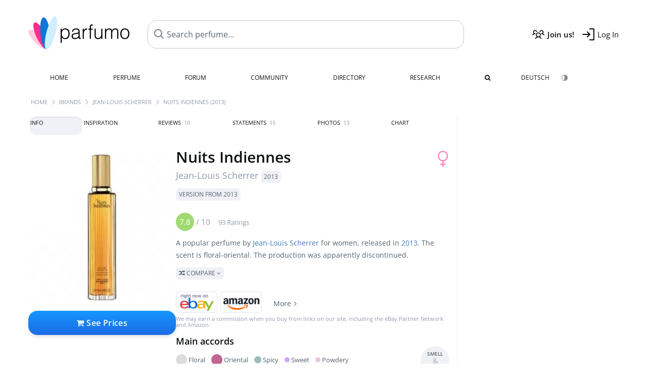

--- FILE ---
content_type: text/html; charset=UTF-8
request_url: https://www.parfumo.com/Perfumes/Jean_Louis_Scherrer/Nuits_Indiennes_2013
body_size: 24214
content:

<!DOCTYPE html>

<html lang="en">

	<head>
		
				<meta name="google-site-verification" content="zxJUhAYvkrWKUiYnD8mz27WHweO2nORrD06ONz9gECs">		<meta name="p:domain_verify" content="79c9b1baaf16bed67e4ba17dde6eee91"/>
		<meta name="fo-verify" content="48fe1994-cec3-46d7-8168-e8f1a7f889ef">
		<meta charset="utf-8">
				<meta name="viewport" content="width=device-width, initial-scale=1.0, viewport-fit=cover">
		<meta name="description" content="Nuits Indiennes (2013) Jean-Louis Scherrer:  Popular  floral-oriental fragrance ✓ Honest reviews & how it smells like » Discover more">
<meta name="keywords" content="Nuits Indiennes (2013), Jean-Louis Scherrer, Perfumes, Scents, Reviews, Test Report, Comments, Rating, Description, Perfumer">
<link rel="alternate" hreflang="en" href="https://www.parfumo.com/Perfumes/Jean_Louis_Scherrer/Nuits_Indiennes_2013">
<link rel="alternate" hreflang="de" href="https://www.parfumo.de/Parfums/Jean_Louis_Scherrer/Nuits_Indiennes_2013">
<meta property="og:title" content="Nuits Indiennes (2013) by Jean-Louis Scherrer">
<meta property="og:url" content="https://www.parfumo.com/Perfumes/Jean_Louis_Scherrer/Nuits_Indiennes_2013">
	<meta property="og:image" content="https://media.parfumo.com/perfume_social/0c/0c6706-nuits-indiennes-2013-jean-louis-scherrer_1200.jpg?format=jpg&quality=90">
<meta property="og:description" content="A popular perfume by Jean-Louis Scherrer for women, released in 2013. The scent is floral-oriental. The production was apparently discontinued.  Compare ">
<meta property="fb:app_id" content="579271048801671">
<meta property="og:site_name" content="Parfumo">				<meta name="theme-color" content="#f0f1f6">				<link rel="preload" href="https://assets.parfumo.de/css/_style_defer10796.css" as="style" onload="this.onload=null;this.rel='stylesheet'">
<noscript><link rel="https://assets.parfumo.de/css/_style_defer10796.css" href="styles.css"></noscript>
<link rel="stylesheet" href="https://assets.parfumo.de/css/_style10796.css">


		<link rel="apple-touch-icon" sizes="57x57" href="https://images.parfumo.de/favi/apple-icon-57x57.png">
<link rel="apple-touch-icon" sizes="60x60" href="https://images.parfumo.de/favi/apple-icon-60x60.png">
<link rel="apple-touch-icon" sizes="72x72" href="https://images.parfumo.de/favi/apple-icon-72x72.png">
<link rel="apple-touch-icon" sizes="76x76" href="https://images.parfumo.de/favi/apple-icon-76x76.png">
<link rel="apple-touch-icon" sizes="114x114" href="https://images.parfumo.de/favi/apple-icon-114x114.png">
<link rel="apple-touch-icon" sizes="120x120" href="https://images.parfumo.de/favi/apple-icon-120x120.png">
<link rel="apple-touch-icon" sizes="144x144" href="https://images.parfumo.de/favi/apple-icon-144x144.png">
<link rel="apple-touch-icon" sizes="152x152" href="https://images.parfumo.de/favi/apple-icon-152x152.png">
<link rel="apple-touch-icon" sizes="180x180" href="https://images.parfumo.de/favi/apple-icon-180x180.png">
<link rel="icon" type="image/png" sizes="192x192"  href="https://images.parfumo.de/favi/android-icon-192x192.png">
<link rel="icon" type="image/png" sizes="32x32" href="https://images.parfumo.de/favi/favicon-32x32.png">
<link rel="icon" type="image/png" sizes="96x96" href="https://images.parfumo.de/favi/favicon-96x96.png">
<link rel="icon" type="image/png" sizes="16x16" href="https://images.parfumo.de/favi/favicon-16x16.png">
<meta name="msapplication-TileColor" content="#ffffff">
<meta name="msapplication-TileImage" content="https://images.parfumo.de/favi/ms-icon-144x144.png">
<meta name="theme-color" content="#ffffff">	
		<script>
	function _typeof(t) {
		return (_typeof = "function" == typeof Symbol && "symbol" == typeof Symbol.iterator ? function(t) {
			return typeof t
		} : function(t) {
			return t && "function" == typeof Symbol && t.constructor === Symbol && t !== Symbol.prototype ? "symbol" : typeof t
		})(t)
	}! function() {
		for (var t, e, o = [], n = window, r = n; r;) {
			try {
				if (r.frames.__tcfapiLocator) {
					t = r;
					break
				}
			} catch (t) {}
			if (r === n.top) break;
			r = n.parent
		}
		t || (function t() {
			var e = n.document,
				o = !!n.frames.__tcfapiLocator;
			if (!o)
				if (e.body) {
					var r = e.createElement("iframe");
					r.style.cssText = "display:none", r.name = "__tcfapiLocator", e.body.appendChild(r)
				} else setTimeout(t, 5);
			return !o
		}(), n.__tcfapi = function() {
			for (var t = arguments.length, n = new Array(t), r = 0; r < t; r++) n[r] = arguments[r];
			if (!n.length) return o;
			"setGdprApplies" === n[0] ? n.length > 3 && 2 === parseInt(n[1], 10) && "boolean" == typeof n[3] && (e = n[3], "function" == typeof n[2] && n[2]("set", !0)) : "ping" === n[0] ? "function" == typeof n[2] && n[2]({
				gdprApplies: e,
				cmpLoaded: !1,
				cmpStatus: "stub"
			}) : o.push(n)
		}, n.addEventListener("message", (function(t) {
			var e = "string" == typeof t.data,
				o = {};
			if (e) try {
				o = JSON.parse(t.data)
			} catch (t) {} else o = t.data;
			var n = "object" === _typeof(o) ? o.__tcfapiCall : null;
			n && window.__tcfapi(n.command, n.version, (function(o, r) {
				var a = {
					__tcfapiReturn: {
						returnValue: o,
						success: r,
						callId: n.callId
					}
				};
				t && t.source && t.source.postMessage && t.source.postMessage(e ? JSON.stringify(a) : a, "*")
			}), n.parameter)
		}), !1))
	}();
</script>

<script>
	window._sp_queue = [];
	window._sp_ = {
		config: {
			accountId: 1061,
			baseEndpoint: 'https://cdn.privacy-mgmt.com',

			gdpr: {},
			events: {
				onMessageChoiceSelect: function() {
					console.log('[event] onMessageChoiceSelect', arguments);
				},
				onMessageReady: function() {
					console.log('[event] onMessageReady', arguments);
				},
				onMessageChoiceError: function() {
					console.log('[event] onMessageChoiceError', arguments);
				},
				onPrivacyManagerAction: function() {
					console.log('[event] onPrivacyManagerAction', arguments);
				},
				onPMCancel: function() {
					console.log('[event] onPMCancel', arguments);
				},
				onMessageReceiveData: function() {
					console.log('[event] onMessageReceiveData', arguments);
				},
				onSPPMObjectReady: function() {
					console.log('[event] onSPPMObjectReady', arguments);
				},
				onConsentReady: function(consentUUID, euconsent) {
					console.log('[event] onConsentReady', arguments);
				},
				onError: function() {
					console.log('[event] onError', arguments);
				},
			}
		}
	}
</script>
<script src="https://cdn.privacy-mgmt.com/unified/wrapperMessagingWithoutDetection.js" async></script>
<script>
	var uuSymplr, allCookiesSymplr = document.cookie.split(";").map((e => e.split("="))).reduce(((e, [i, o]) => ({
		...e,
		[i.trim()]: decodeURIComponent(o)
	})), {});

	function createCookieSymplr(e, i) {
		var o = e;
		if (void 0 === (uuSymplr = allCookiesSymplr.uniqueUser)) {
			let e = (Date.now() + window.navigator.userAgent + websiteSymplr).toString();
			uuSymplr = sha256(e), document.cookie = `uniqueUser=${uuSymplr};max-age=31536000;path=/;SameSite=Strict; Secure`
		}
		if (o) {
			var u = allCookiesSymplr.uniqueUserLi;
			void 0 === u && (u = sha256(i), document.cookie = `uniqueUserLi=${u};max-age=31536000;path=/;SameSite=Strict; Secure`), uuSymplr = u
		} else document.cookie = "uniqueUserLi=; max-age=0"
	}
</script>

	<script>
		var dataLayer = [];
		dataLayer.push({
			'seite': 'parfumo.com'
		});
		dataLayer.push({
			'ads': 'true'
		});
					dataLayer.push({
				'video': 'false'
			});
							if (window.innerWidth <= 450) {
				dataLayer.push({
					'sonderanzeigen': 'false'
				});
			} else {
				dataLayer.push({
					'sonderanzeigen': 'false'
				});
			}
					</script>
	<script async src="https://cdns.symplr.de/parfumo.com/parfumo.js"></script>

							<script async src="https://www.googletagmanager.com/gtag/js?id=G-47SHE0CVWT"></script>
		<script>
			window.dataLayer = window.dataLayer || [];
			function gtag() {
				dataLayer.push(arguments);
			}
			gtag('js', new Date());
			gtag('config', 'G-47SHE0CVWT');
		</script>
	
				<title>Nuits Indiennes 2013 by Jean-Louis Scherrer » Reviews & Perfume Facts</title>
			</head>

<body>

<div id="disable_div"></div>


	<div class="header-wrapper">
		<header>
			<div class="header-v2" id="page-top">

	<div class="pre-nav flex">

		<div class="left">
			<div class="logo-holder-v2" itemscope itemtype="https://schema.org/Organization">
				<a href="https://www.parfumo.com" itemprop="url"><img src="https://images.parfumo.de/logos/logo.png" class="logo-v2" alt="Parfumo - the Perfume Community" itemprop="logo"></a>
			</div>
		</div>
		<!-- end left -->

		<div id="search-top" class="middle search hide-mobile">
			<form action="https://www.parfumo.com/s_perfumes_x.php" method="get" class="form-s-ext">
				<input type="hidden" name="in" value="1">
				<div class="search-top-a">
					<input id="s_top" class="action-livesearch" data-wearing-perfume-id="0" name="filter" type="text" value="" spellcheck="false" autocomplete="off" placeholder="Search perfume..." aria-label="Search perfume..."><button type="submit" class="btn-s-ext"><i class="fa fa-angle-right"></i></button>
				</div>
			</form>
			<div id="livesearch"></div>
		</div>
		<!-- end middle -->

		<div class="right">
			<div class="header-icons flex">
				<div class="icon search pointer" onclick="toggleSearch()"></div>
				<div class="icon login-reg register pointer"><a href="https://www.parfumo.com/account/register" class="black"><span class="bold">Join us!</span></a></div>
				<div id="login-btn" class="icon login-reg login pointer black"><span>Log In</span></div>
				<div id="sb-btn" class="icon sb pointer"></div>
			</div>
		</div>
		<!-- end right -->

	</div>
	<!-- end pre-nav -->

	<div class="nav-container">
		<nav class="navi">
			<a href="https://www.parfumo.com" class="">Home</a>
			<a href="https://www.parfumo.com/Perfumes" class="">Perfume</a>
			<a href="https://www.parfumo.com/forums" class="">Forum</a>
			<a href="https://www.parfumo.com/Community" class="">Community</a>
			<a href="https://www.parfumo.com/Brands" class="">Directory</a>
			<a href="https://www.parfumo.com/fdb" class="research" title="Research">Research</a>
			<a href="https://www.parfumo.com/search?show_search=1" class=""><i class="fa fa-search" title="Advanced Search"></i></a>
			<div>
				<a href="https://www.parfumo.de/Parfums/Jean_Louis_Scherrer/Nuits_Indiennes_2013" class="secondary">Deutsch</a>
				<a href="#" class="action_darkmode secondary" title="Dark Mode"><img src="https://images.parfumo.de/nav_darkmode.png" alt="Dark Mode" class="navi_icon"><span class="hide-desktop"> Dark</span></a>
	</div>
		</nav>
	</div>
</div>

<div class="nav-bottom cb"></div>

<div class="login-container grey-box mt-0-5 hide">
	<div class="login-container-form">
		<div class="text-lg bold mt-2 mb-1">Log in</div>
		<form action="https://www.parfumo.com/board/login.php" method="post">
			<input type="hidden" name="autologin" value="checked">
			<input type="hidden" name="login" value="Login">
			<input type="hidden" name="redirect" value="">			<div class="pb-1">
				<input type="text" placeholder="Username" name="username" id="username" class="uk-input"><br>
				<input type="password" placeholder="Password" name="password" id="password" class="uk-input" style="margin-top: 4px;"><br>
				<button class="pbtn pbtn-blue login-btn w-100 mt-1" type="submit">Log In</button>
				<div class="cb"></div>
				<div class="mt-1"><a href="https://www.parfumo.com/account/password_forgot">Forgot your Password?</a></div>
				<div class="mt-1"><a href=" https://www.parfumo.com/account/register">Create new account</a></div>
			</div>
		</form>
	</div>
</div>
<div class="nav-bottom cb"></div>
		</header>
	</div>

			<div class="bc_wrapper"><div id="bc_holder" class="flex w-100"><div class="bc_link"><a href="https://www.parfumo.com">Home</a></div><div class="bc_sep"></div><div class="bc_link"><a href="https://www.parfumo.com/Brands">Brands</a></div><div class="bc_sep"></div><div class="bc_link"><a href="https://www.parfumo.com/Perfumes/Jean_Louis_Scherrer">Jean-Louis Scherrer</a></div><div class="bc_sep"></div><div class="bc_link">Nuits Indiennes (2013)</div></div></div>
	
	<div class="body-wrapper w-100">

		<div class="page-wrapper">
<div class="content_wrapper">

	<div class="main">
		<div class="ptabs-container ptabs-pd ptabs-nowrap ptabs-force-scroll ptabs-scrollable mb-2"><button class="scroll-button-l">&#xf104;</button><div class="fade-left"></div><nav class="flex ptabs "><div class="active action_order_pd" data-order="1,2,3,4,5,6,7,8"><span>Info</span></div><div class="action_order_pd" data-order="2,1,3,4,5,6,7,8"><span>Inspiration</span></div><div class="action_order_pd action_tab_reviews" data-order="3,1,2,4,5,6,7,8"><span>Reviews <span class="ptab-cnt text-3xs lightgrey">10</span></span></div><div class="action_order_pd action_tab_statements" data-order="4,1,2,3,5,6,7,8"><span>Statements <span class="ptab-cnt text-3xs lightgrey">15</span></span></div><div class="action_order_pd action_tab_photos" data-order="7,1,2,3,4,5,6,8"><span>Photos <span class="ptab-cnt text-3xs lightgrey">13</span></span></div><div class="action_order_pd action_order_classification" data-order="5,1,2,3,4,6,7,8"><span>Chart</span></div></nav><div class="fade-right"></div><button class="scroll-button-r">&#xf105;</button></div>
<div class="mb-3" itemscope itemtype="http://schema.org/Product" >
	<div id="pd_order">

		<div id="pd_inf" class="pd_order" data-index="1">

			<main>
	
	<div class="perfume-details-layout">
		<div class="p_images_section">
				<div class="p_image_wrapper">
		<div id="p_image_holder_no_imagery" class="text-center">

												<img src="https://media.parfumo.com/perfumes/0c/0c6706-nuits-indiennes-2013-jean-louis-scherrer_1200.jpg?width=240&aspect_ratio=1:1" alt="Nuits Indiennes (2013) by Jean-Louis Scherrer" title="Nuits Indiennes (2013) by Jean-Louis Scherrer" class="p-main-img" fetchpriority="high" itemprop="image">
											
						
			<div class="comp_pr_box">
																						<a href="https://www.parfumo.com/Perfumes/Jean_Louis_Scherrer/Nuits_Indiennes_2013/prices?ref=cGRfZGVza3RvcA==&btn=vari1" class="comp_pr_btn comp_pr_btn_off1 pointer"><i class="fa fa-shopping-cart" aria-hidden="true"></i> See Prices</a>
																		</div>

		</div>

		<div class="comp_pr_box_mob">
			<div>
																						<a href="https://www.parfumo.com/Perfumes/Jean_Louis_Scherrer/Nuits_Indiennes_2013/prices?ref=cGRfbW9iaWxl&btn=vari1" class="comp_pr_btn comp_pr_btn_off1 pointer"><i class="fa fa-shopping-cart" aria-hidden="true"></i> See Prices</a>
																		</div>
			<div>
						<div class="aff_images">
			

	<div class="btn_aff"><a href="https://www.ebay.com/sch/180345/i.html?_from=R40&_nkw=JeanLouis%2BScherrer%2BNuits%2BIndiennes%2B2013&mkcid=1&mkrid=711-53200-19255-0&siteid=0&campid=5337977657&toolid=20008&mkevt=1" rel="noopener" target="_blank"><img src="https://images.parfumo.de/affi/eb1_en.png" alt="Search" class="ea"></a></div>

	<div class="btn_aff"><a href="https://www.amazon.com/gp/search?ie=UTF8&tag=parfumrnet-20&linkCode=ur2&linkId=dd373524ed33d6512f03a03199f228a0&camp=1789&creative=9325&index=beauty&keywords=JeanLouis+Scherrer+Nuits+Indiennes+2013" rel="noopener" target="_blank"><img src="https://images.parfumo.de/affi/ama1.png" alt="" class="ea"></a></div>
							<a href="https://www.parfumo.com/Perfumes/Jean_Louis_Scherrer/Nuits_Indiennes_2013/prices?ref=YmFy" class="btn_aff_more text-sm grey nowrap pointer">More <i class="fa fa-angle-right ml-0-5" aria-hidden="true"></i></a>		</div>
					<div class="lightgrey text-3xs">We may earn a commission when you buy from links on our site, including the eBay Partner Network and Amazon.</div>
					</div>
		</div>
		</div>

		
		<div id="prices" class="magic_modal"></div>

		
		</div>

		<div class="p_details_container">
			<div class="p_details_section">
				<div class="p_gender_big lightpink fr pl-0-5 mt-0-5"><i class="fa fa-venus"></i></div>				<h1 class="p_name_h1" itemprop="name">Nuits Indiennes <span itemprop="brand" itemscope itemtype="http://schema.org/Brand"><span class="p_brand_name nobold"><a href="https://www.parfumo.com/Perfumes/Jean_Louis_Scherrer" itemprop="url" class="lightgrey"><span itemprop="name">Jean-Louis Scherrer</span></a> <a href="https://www.parfumo.com/Release_Years/2013" class="lightgrey"><span class="label_a">2013</span></a>  </span></span></h1><div class="label_a upper mb-1">Version from 2013</div>										<meta itemprop="gtin13" content="5050456043064">
								</div>

			<div class="p_details_section_second">
																										
			
							<div itemprop="aggregateRating" itemscope itemtype="http://schema.org/AggregateRating" class="lightgrey"><span itemprop="ratingValue" class="ratingvalue r7">7.8</span> / <span itemprop="bestRating" class="pr-1">10</span>
					<span class="text-xs"><span itemprop="ratingCount">93 Ratings</span>
						<meta itemprop="worstRating" content="0">
						<meta itemprop="reviewCount" content="10">
				</div>
			
			
			<div class="p_details_desc grey text-sm leading-6 mt-1 mb-2">
				<span itemprop="description">A popular perfume by <a href="https://www.parfumo.com/Perfumes/Jean_Louis_Scherrer">Jean-Louis Scherrer</a> for women, released in <a href="https://www.parfumo.com/Release_Years/2013">2013</a>. The scent is floral-oriental. The production was apparently discontinued.<br> <span class="p_compare label_a upper pointer mt-1" data-perfume-id="24349" data-perfume-name="Nuits Indiennes (2013)" data-brand-name="Jean-Louis Scherrer" data-brand-url="Jean_Louis_Scherrer" data-perfume-url="Nuits_Indiennes_2013"><i class="fa fa-random" aria-hidden="true"></i> Compare <i class="fa fa-angle-down" aria-hidden="true"></i></span</span>
			</div>

			<div id="comparison_search_container" class="mt-1 mb-1 hide">
				<div class="grey-box">
					<input type="text" id="comparison_search_input" class="uk-input" autocomplete="off" placeholder="Search perfume to compare..." onkeyup="showResultComparison(event)">

					<div id="comparison_suggestions" class="hide">
						<div class="text-2xs lightgrey upper mb-1 mt-2">Similar fragrances</div>
						<div id="comparison_sim_wrapper" class="comparison_sim_grid"></div>
					</div>

					<div class="ls_popup_wrap">
						<div class="ls_popup" id="comparison_search_results"></div>
					</div>
				</div>
			</div>

						<div class="ab_wrapper_mobile">
				<div class="ab_holder_mobile">
					<div class="mt-2 mb-3"><div class="" id="parfumo_medium_rectangle_2"></div></div>				</div>
			</div>

			<div class="aff-bar-desktop mt-1 mb-1">
											<div class="aff_images">
			

	<div class="btn_aff"><a href="https://www.ebay.com/sch/180345/i.html?_from=R40&_nkw=JeanLouis%2BScherrer%2BNuits%2BIndiennes%2B2013&mkcid=1&mkrid=711-53200-19255-0&siteid=0&campid=5337977657&toolid=20008&mkevt=1" rel="noopener" target="_blank"><img src="https://images.parfumo.de/affi/eb1_en.png" alt="Search" class="ea"></a></div>

	<div class="btn_aff"><a href="https://www.amazon.com/gp/search?ie=UTF8&tag=parfumrnet-20&linkCode=ur2&linkId=dd373524ed33d6512f03a03199f228a0&camp=1789&creative=9325&index=beauty&keywords=JeanLouis+Scherrer+Nuits+Indiennes+2013" rel="noopener" target="_blank"><img src="https://images.parfumo.de/affi/ama1.png" alt="" class="ea"></a></div>
							<a href="https://www.parfumo.com/Perfumes/Jean_Louis_Scherrer/Nuits_Indiennes_2013/prices?ref=YmFy" class="btn_aff_more text-sm grey nowrap pointer">More <i class="fa fa-angle-right ml-0-5" aria-hidden="true"></i></a>		</div>
					<div class="lightgrey text-3xs">We may earn a commission when you buy from links on our site, including the eBay Partner Network and Amazon.</div>
									</div>

			
	<div class="flex flex-space-between">
		<div>
			<h2 class="action_order_pd text-lg bold mb-1 pointer" data-order="5,1,2,3,4,6,7">Main accords</h2>
			<div class="mb-3 pointer">
				<span class="action_order_pd flex flex-wrap" data-order="5,1,2,3,4,6,7"><div class="s-circle-container mb-0-5"><div class="s-circle s-circle_l zoom-in" style="background: #dddddd"></div><div class="text-xs grey">Floral</div></div><div class="s-circle-container mb-0-5"><div class="s-circle s-circle_l zoom-in" style="background: #c16692"></div><div class="text-xs grey">Oriental</div></div><div class="s-circle-container mb-0-5"><div class="s-circle s-circle_m zoom-in" style="background: #9bbcb7"></div><div class="text-xs grey">Spicy</div></div><div class="s-circle-container mb-0-5"><div class="s-circle s-circle_s zoom-in" style="background: #d1a2ff"></div><div class="text-xs grey">Sweet</div></div><div class="s-circle-container mb-0-5"><div class="s-circle s-circle_s zoom-in" style="background: #e7c7e0"></div><div class="text-xs grey">Powdery</div></div></span>
			</div>
		</div>
					<div class="action_smell smell_it_container">
				<button class="smell_it flex pointer">
					<div class="smell_it_text">
						<span class="smell_it_line bold">SMELL</span>
						<span class="smell_it_line smell_it_ampersand text-sm opacity-50 nobold">&amp;</span>
						<span class="smell_it_line bold">FEEL <i class="fa fa-angle-right"></i></span>
					</div>
				</button>
			</div>
			</div>

	<div class="flex vm mb-1">
		<h2 class="text-lg bold">Fragrance Pyramid</h2>
	</div>
	<div class="notes_list mb-2">
													<div class="pyramid_block nb_t w-100 mt-2">
					<div class="left text-sm upper grey vt nowrap">
						<img src="https://images.parfumo.de/pyr_top.png" alt="Top Notes" class="pyramid-icon"> Top Notes					</div>
					<div class="right"><span class="clickable_note_img notefont4" data-nt="t" data-n_id="311"><span class="nowrap pointer"><img src="https://media.parfumo.com/notes/9e/9e_96d1dd7da8b589d3d25246abf9d2190102147852_1200.jpg?width=48&aspect_ratio=1:1" alt="Bergamot" loading="lazy" class="np np4">Bergamot</span></span> <span class="clickable_note_img notefont4" data-nt="t" data-n_id="3177"><span class="nowrap pointer"><img src="https://media.parfumo.com/notes/eb/eb_68b21fbb14495f02e92450b27524ee5302e51625_1200.jpg?width=48&aspect_ratio=1:1" alt="Lemon" loading="lazy" class="np np4">Lemon</span></span> <span class="clickable_note_img notefont3" data-nt="t" data-n_id="3115"><span class="nowrap pointer"><img src="https://media.parfumo.com/notes/de/de_7f56081ec0250e8d5b58f00190e7f0704aa20699_1200.jpg?width=46&aspect_ratio=1:1" alt="Ylang-ylang" loading="lazy" class="np np3">Ylang-ylang</span></span> <span class="clickable_note_img notefont2" data-nt="t" data-n_id="1702"><span class="nowrap pointer"><img src="https://media.parfumo.com/notes/51/51_5b6eda27f89fc1c445fbf66f89285b73c953723a_1200.jpg?width=44&aspect_ratio=1:1" alt="Mandarin orange" loading="lazy" class="np np2">Mandarin orange</span></span> </div>
				</div>
												<div class="pyramid_block nb_m w-100 mt-2">
					<div class="left text-sm upper grey vt nowrap">
						<img src="https://images.parfumo.de/pyr_middle.png" alt="Heart Notes" class="pyramid-icon"> Heart Notes					</div>
					<div class="right"><span class="clickable_note_img notefont4" data-nt="m" data-n_id="2412"><span class="nowrap pointer"><img src="https://media.parfumo.com/notes/3d/3d_4c13f1ff330b3582ca8c2a599202af64b1b1c8f2_1200.jpg?width=48&aspect_ratio=1:1" alt="Rose" loading="lazy" class="np np4">Rose</span></span> <span class="clickable_note_img notefont3" data-nt="m" data-n_id="1217"><span class="nowrap pointer"><img src="https://media.parfumo.com/notes/f2/f2_268892200e4e7db6ef84bf646ed49d1aa6548890_1200.jpg?width=46&aspect_ratio=1:1" alt="Jasmine" loading="lazy" class="np np3">Jasmine</span></span> <span class="clickable_note_img notefont1" data-nt="m" data-n_id="2901"><span class="nowrap pointer"><img src="https://media.parfumo.com/notes/06/06_8076f28a864e97053e6bb81aaadcb1e7f43bf52d_1200.jpg?width=44&aspect_ratio=1:1" alt="Violet" loading="lazy" class="np np1">Violet</span></span> </div>
				</div>
												<div class="pyramid_block nb_b w-100 mt-2">
					<div class="left text-sm upper grey vt nowrap">
						<img src="https://images.parfumo.de/pyr_base.png" alt="Base Notes" class="pyramid-icon"> Base Notes					</div>
					<div class="right"><span class="clickable_note_img notefont5" data-nt="b" data-n_id="2871"><span class="nowrap pointer"><img src="https://media.parfumo.com/notes/8d/8d_47412bd21dd7d2cce77ea53c67717a822f7f1482_1200.jpg?width=50&aspect_ratio=1:1" alt="Vanilla" loading="lazy" class="np np5">Vanilla</span></span> <span class="clickable_note_img notefont3" data-nt="b" data-n_id="2173"><span class="nowrap pointer"><img src="https://media.parfumo.com/notes/4e/4e_e14b781e48c9846dafa8d844b5e11c53f35ee0cf_1200.jpg?width=46&aspect_ratio=1:1" alt="Patchouli" loading="lazy" class="np np3">Patchouli</span></span> <span class="clickable_note_img notefont3" data-nt="b" data-n_id="2514"><span class="nowrap pointer"><img src="https://media.parfumo.com/notes/a9/a9_3c7e6445b9f9c729ca3f471160bdf9c386f840c6_1200.jpg?width=46&aspect_ratio=1:1" alt="Sandalwood" loading="lazy" class="np np3">Sandalwood</span></span> </div>
				</div>
						</div>
	
									
			<div class="text-lg bold mb-1">Ratings</div>
		<div class="flex flex-wrap">
	
		
			<div class="barfiller_element rating-details pointer" data-type="scent" data-color="blue" data-voting_distribution="eyIwIjowLCIxMCI6MCwiMjAiOjAsIjMwIjowLCI0MCI6MywiNTAiOjYsIjYwIjozLCI3MCI6MjMsIjgwIjozMywiOTAiOjE4LCIxMDAiOjd9" data-total_votings="78.28" data-p_id="24349" data-h="e264c82bef2ab91f415f32b086e84710" data-block="1">
				<div class="text-xs upper blue">Scent</div>
									<div id="bar" class="barfiller barfillerbg_color">
						<span style="opacity:0.98" class="fill barfiller_color_scent" data-percentage="78.28"></span>
						<div class="w-100 nowrap">
							<span class="pr-0-5 text-lg bold blue">7.8</span><span class="lightgrey text-2xs upper">93 Ratings</span>
							<i class="fa fa-angle-down text-lg lightgrey fr" aria-hidden="true"></i>
						</div>
					</div>
							</div>
			
		
			<div class="barfiller_element rating-details pointer" data-type="durability" data-color="pink" data-voting_distribution="eyIwIjowLCIxMCI6MCwiMjAiOjAsIjMwIjowLCI0MCI6MCwiNTAiOjIsIjYwIjo0LCI3MCI6MjcsIjgwIjoyMiwiOTAiOjQsIjEwMCI6Nn0=" data-total_votings="77.154" data-p_id="24349" data-h="e264c82bef2ab91f415f32b086e84710" data-block="2">
				<div class="text-xs upper pink">Longevity</div>
									<div id="bar_dur" class="barfiller barfillerbg_color_dur">
						<span style="opacity:0.97" class="fill barfiller_color_durability" data-percentage="77.154"></span>
						<div class="w-100 nowrap">
							<span class="pr-0-5 text-lg bold pink">7.7</span><span class="lightgrey text-2xs upper">65 Ratings</span>
							<i class="fa fa-angle-down text-lg lightgrey fr" aria-hidden="true"></i>
						</div>
					</div>
							</div>
			
		
			<div class="barfiller_element rating-details pointer" data-type="sillage" data-color="purple" data-voting_distribution="eyIwIjowLCIxMCI6MCwiMjAiOjAsIjMwIjowLCI0MCI6MCwiNTAiOjQsIjYwIjo2LCI3MCI6MzUsIjgwIjoxNywiOTAiOjMsIjEwMCI6MX0=" data-total_votings="72.955" data-p_id="24349" data-h="e264c82bef2ab91f415f32b086e84710" data-block="3">
				<div class="text-xs upper purple">Sillage</div>
									<div id="bar_sillage" class="barfiller barfillerbg_color_sillage">
						<span style="opacity:0.93" class="fill barfiller_color_sillage" data-percentage="72.955"></span>
						<div class="w-100 nowrap">
							<span class="pr-0-5 text-lg bold purple">7.3</span><span class="lightgrey text-2xs upper">66 Ratings</span>
							<i class="fa fa-angle-down text-lg lightgrey fr" aria-hidden="true"></i>
						</div>
					</div>
							</div>
			
		
			<div class="barfiller_element rating-details pointer" data-type="bottle" data-color="green" data-voting_distribution="eyIwIjowLCIxMCI6MCwiMjAiOjEsIjMwIjowLCI0MCI6MCwiNTAiOjgsIjYwIjo0LCI3MCI6MjksIjgwIjoyMywiOTAiOjUsIjEwMCI6MTB9" data-total_votings="75.812" data-p_id="24349" data-h="e264c82bef2ab91f415f32b086e84710" data-block="4">
				<div class="text-xs upper green">Bottle</div>
									<div id="bar_bottle" class="barfiller barfillerbg_color_bottle">
						<span style="opacity:0.96" class="fill barfiller_color_bottle" data-percentage="75.812"></span>
						<div class="w-100 nowrap">
							<span class="pr-0-5 text-lg bold green">7.6</span><span class="lightgrey text-2xs upper">80 Ratings</span>
							<i class="fa fa-angle-down text-lg lightgrey fr" aria-hidden="true"></i>
						</div>
					</div>
							</div>
			
		
			<div class="barfiller_element rating-details pointer" data-type="pricing" data-color="grey" data-voting_distribution="eyIwIjowLCIxMCI6MCwiMjAiOjAsIjMwIjowLCI0MCI6MCwiNTAiOjAsIjYwIjoxLCI3MCI6MiwiODAiOjcsIjkwIjowLCIxMDAiOjJ9" data-total_votings="80" data-p_id="24349" data-h="e264c82bef2ab91f415f32b086e84710" data-block="5">
				<div class="text-xs upper grey">Value for money</div>
									<div id="bar_pricing" class="barfiller barfillerbg_color_pricing">
						<span style="opacity:1" class="fill barfiller_color_pricing" data-percentage="80"></span>
						<div class="w-100 nowrap">
							<span class="pr-0-5 text-lg bold grey">8.0</span><span class="lightgrey text-2xs upper">12 Ratings</span>
							<i class="fa fa-angle-down text-lg lightgrey fr" aria-hidden="true"></i>
						</div>
					</div>
							</div>
			
	</div>
	

			<div class="lightgrey text-2xs leading-6">Submitted by <a href="https://www.parfumo.com/Users/DonVanVliet/Research" class="lightgrey">DonVanVliet</a> · last update on  01/04/2025.</div>
			<div class="mb-1">
				<span class="text-3xs lightgrey2 upper pointer" onclick="toggleResearchInfo(24349, 'e264c82bef2ab91f415f32b086e84710')"><i class="fa fa-check-circle"></i> Source-backed & verified <i class="fa fa-angle-down arr-research-info"></i></span>
			</div>
			<div id="research_info_box" class="grey-box mb-1" style="display:none;"></div>

		</div>
		</div>
	</div>

	<div class="cb" id="edit"></div>

			
</main>





							<div class="ptabs-container pd-nav ptabs-invert mt-1 mb-1"><nav class="flex ptabs "><div><a href="https://www.parfumo.com/action/dologin"><img src="https://images.parfumo.de/icon_collection_36.png" alt="Collection" class="ptab-image"> Collection</a></div><div><a href="https://www.parfumo.com/action/dologin"><img src="https://images.parfumo.de/icon_rate_36.png" alt="Rate" class="ptab-image"> Rate</a></div><div class="pd_inspiration" data-o="inspiration"><span><img src="https://images.parfumo.de/icon_inspiration_36.png" alt="Inspiration" class="ptab-image"> Inspiration</span></div><div><a href="https://www.parfumo.com/action/dologin"><img src="https://images.parfumo.de/icon_classify_36.png" alt="Classify" class="ptab-image"> Classify</a></div><div><a href="https://www.parfumo.com/action/dologin"><img src="https://images.parfumo.de/icon_notes_36.png" alt="Notes" class="ptab-image"> Notes</a></div><div><a href="https://www.parfumo.com/action/dologin"><img src="https://images.parfumo.de/icon_spray_2_36.png" alt="Tracker" class="ptab-image"> Tracker</a></div></nav></div>			
			
		</div>

					<div class="pd_order" data-index="2">
<div class="mt-3 pointer">
	<h2 class="text-2xl"><span class="hl_inspiration">Smells similar</span></h2>
	<div class="hl_inspiration_sub lightgrey mb-1">What the fragrance is similar to</div>
</div>

<div id="inspiration"></div>

<div class="ptabs-container ptabs-micros tabs-inspiration ptabs-scrollable mb-0-5"><button class="scroll-button-l">&#xf104;</button><div class="fade-left"></div><nav class="flex ptabs "><div class="active action_inspiration" data-type="similar" data-title="Smells similar" data-sub_title="What the fragrance is similar to"><span><img src="https://images.parfumo.de/icon_similar_36.png" alt="Similar" class="ptab-image"> Similar</span></div><div class="action_inspiration" data-type="layer" data-title="Good to layer" data-sub_title="What the fragrance goes well with"><span><img src="https://images.parfumo.de/icon_layer_36.png" alt="Layer" class="ptab-image"> Layer</span></div><div class="action_inspiration" data-type="tags" data-title="Associations" data-sub_title="What associations the fragrance evokes"><span><img src="https://images.parfumo.de/icon_tags_36.png" alt="Associations" class="ptab-image"> Associations</span></div></nav><div class="fade-right"></div><button class="scroll-button-r">&#xf105;</button></div>
<div id="inspiration_holder">
	<div class="ptabs-container ptabs-micro ptabs-nowrap ptabs-mobile-left mb-0-5"><nav class="flex ptabs "><div class="active action_similar" data-type="top"><span>Top</span></div><div class="action_similar_my" data-type="my"><a href="https://www.parfumo.com/action/dologin"><i class="fa fa-plus"></i> My suggestion</a></div></nav></div>

	<div id="sim_holder" class="grey-box mb-2">
		<div id="sim_wrapper" class="sim_grid">
			<div class="sim_item text-center mr-2 mt-0-5 pointer" data-p_id="24349" data-s_id="6201">
	<img src="https://media.parfumo.com/perfumes/d7/d73613-nuits-indiennes-1993-eau-de-parfum-indian-nights-jean-louis-scherrer_1200.jpg?width=120&aspect_ratio=1:1" alt="Nuits Indiennes (1993) (Eau de Parfum) / Indian Nights by Jean-Louis Scherrer" class="p_pic_similar circle" loading="lazy">
	<div class="barfiller barfiller_similar barfillerbg_color_similar">
		<span class="fill barfiller_color_similar" data-percentage="64.6"></span>
	</div>
	<div class="text-xs grey mt-0-5">Nuits Indiennes (1993) <span class="text-2xs upper lightgrey2"> Eau de Parfum</span></div>
</div>			<div class="sim_item text-center mr-2 mt-0-5 pointer" data-p_id="24349" data-s_id="8421">
	<img src="https://media.parfumo.com/perfumes/3f/3f51c4-marbert-woman-marbert_1200.jpg?width=120&aspect_ratio=1:1" alt="Marbert Woman by Marbert" class="p_pic_similar circle" loading="lazy">
	<div class="barfiller barfiller_similar barfillerbg_color_similar">
		<span class="fill barfiller_color_similar" data-percentage="15.8"></span>
	</div>
	<div class="text-xs grey mt-0-5">Marbert Woman</div>
</div>					</div>
	</div>

	

</div>

</div>
							<div class="pd_order" data-index="3">
		
	<div id="reviews"></div>
	<div id="reviews_holder" class="mt-3 mb-3">
		<h2 class="text-2xl">Reviews</h2>
		<div class="lightgrey mb-1">
			10 in-depth fragrance descriptions		</div>

					<div class="ptabs-container ptabs-micro ptabs-scrollable"><button class="scroll-button-l">&#xf104;</button><div class="fade-left"></div><nav class="flex ptabs "><div class="active action_reviews_order" data-o="order_relevance_desc"><span>Popular</span></div><div class="action_reviews_order" data-o="order_date_desc"><span>Latest</span></div><div class="action_reviews_order" data-o="order_date_asc"><span>Oldest</span></div><div class="action_reviews_order" data-o="order_scent_desc"><span>Positive</span></div><div class="action_reviews_order" data-o="order_scent_asc"><span>Negative</span></div><div class="action_reviews_order" data-o="order_replies_desc"><span>Comments</span></div><div class="action_reviews_order" data-o="order_female"><span><i class="fa fa-venus pink"></i> </span></div><div class="action_reviews_order" data-o="order_male"><span><i class="fa fa-mars blue"></i> </span></div></nav><div class="fade-right"></div><button class="scroll-button-r">&#xf105;</button></div>		
		<div id="reviews_holder_reviews">
			
<article class="review review_article_173455 rounded" itemprop="review" itemscope itemtype="http://schema.org/Review">
	<div class="review_header flex" id="review_173455">

		<div class="text-sm lightgrey grey" itemprop="datePublished" content="2022-03-24">03/24/2022</div>

		
			<a href="https://www.parfumo.com/Perfumes/Jean_Louis_Scherrer/Nuits_Indiennes_2013/reviews/173455">
		<div class="voting-nrs voting-nrs-reviews pointer">

		
							<span class="voting-icon-nr" itemprop="reviewRating" itemscope itemtype="http://schema.org/Rating">
					<meta itemprop="worstRating" content="0">
					<meta itemprop="bestRating" content="10">
					<meta itemprop="ratingValue" content="7.0">
					<span class="nr blue">7</span>Scent				</span>
			
			
			
						</div>
			</a>
	
	</div>

	<div class="flex pl-1 pr-1">

		<a href="https://www.parfumo.com/Users/Cumulnimbus" class="review_user_photo" rel="nofollow"><img src="https://media.parfumo.com/user_photo/cb/cb_2f1bc33cc5a9e4edbeb44ebe748e14a596e72f89_1000.jpg?width=200&aspect_ratio=1:1" alt="Cumulnimbus" loading="lazy" class="circle"><br>
			<span itemprop="author" itemscope itemtype="https://schema.org/Person"><span itemprop="name">Cumulnimbus</span></span> <i class="fa fa-venus pink"></i><br><span class="text-xs lightgrey">119 Reviews</span></a>

		<div class="review_text">

			
			<a href="https://www.parfumo.com/Users/Cumulnimbus" class="review_user_photo_sm"><img src="https://media.parfumo.com/user_photo/cb/cb_2f1bc33cc5a9e4edbeb44ebe748e14a596e72f89_1000.jpg?width=120&aspect_ratio=1:1" alt="Cumulnimbus" class="circle" loading="lazy"><br>Cumulnimbus <i class="fa fa-venus pink"></i></a>

			<div class="mb-0-5">
												<span class="lightgrey nowrap " id="awards_173455">
					<i class="fa fa-trophy"></i> <span id="nr_awards_173455">2</span>
				</span>&nbsp;
			</div>

			<div class="text-lg bold"><span itemprop="name" id="r_title_173455">Sparkling fruity oriental</span></div>
			<div class="mt-1" itemprop="reviewBody">
				<div class="leading-7" id="r_text_173455">
										The main notes selected by members above go for the drydown. This weird but gorgeous one, starts out full of aldehydes and sweet lovely fruits and flowers. It transforms after a while into a warm bunch of syrupy flowers laying under a layer of high quality powders. It ends in a very sweet animalic-balsamic oriental scent which isn't loud on my skin.<br /><br />
I find it rich, sparkling, bright and exuberant. It has the boldness and strength of the last century's ending decades perfumes but with an incredible rich sweetness that shadows some of the more recent orientals. This is a complex, and not so common blend of ingredients, that evolves beautifully along the first four hours on me. This combination of originality, deliciousness and complexity in evolution isn't new coming from the nose which created this perfume.<br /><br />
Sillage won't be agressive if you apply properly and I can still feel it after seven hours, so for my demanding skin, it is a long lasting perfume.<br /><br />
I love it and I'm really happy I could find a bottle after having tested it for a while. I suggest all very sweet oriental flower lovers to try it before it becomes absolutely impossible to find a bottle. The bottle by the way is beautiful too.				</div>
							</div>

			
									
<div id="comments-reviews-173455" ></div>

	<div class="blue pointer mt-1 mb-2" id="comments-dropdown-reviews-173455">
		<span class="comments_nr_wrapper_reviews_173455 hide"><span class="comments_nr_reviews_173455">0 Comments</span> <i class="fa fa-angle-down arr_reviews_173455"></i></span>
	</div>

	<div id="comments-holder-reviews-173455"  class="hide" ></div>




		</div>
	</div>

	<span itemprop="publisher" itemscope itemtype="https://schema.org/Organization">
		<meta itemprop="name" content="Parfumo">
	</span>

</article>						<div class="mt-1 mb-1"><div class="" id="parfumo_comment_1"></div></div>					
					
					
				
<article class="review review_article_79571 rounded" itemprop="review" itemscope itemtype="http://schema.org/Review">
	<div class="review_header flex" id="review_79571">

		<div class="text-sm lightgrey grey" itemprop="datePublished" content="2015-10-19">10/19/2015</div>

		
			<a href="https://www.parfumo.com/Perfumes/Jean_Louis_Scherrer/Nuits_Indiennes_2013/reviews/79571">
		<div class="voting-nrs voting-nrs-reviews pointer">

		
							<span class="voting-icon-nr" itemprop="reviewRating" itemscope itemtype="http://schema.org/Rating">
					<meta itemprop="worstRating" content="0">
					<meta itemprop="bestRating" content="10">
					<meta itemprop="ratingValue" content="8.0">
					<span class="nr blue">8</span>Scent				</span>
			
			<span class="voting-icon-nr">
					<span class="nr red">5</span>Longevity				</span>
			
			<span class="voting-icon-nr">
					<span class="nr purple">5</span>Sillage				</span>
			
						</div>
			</a>
	
	</div>

	<div class="flex pl-1 pr-1">

		<a href="https://www.parfumo.com/Users/loewenherz" class="review_user_photo" rel="nofollow"><img src="https://media.parfumo.com/user_photo/e7/e7_add33ef28baa6a49e45d6ac518b86dd2a925f3fe_1000.jpg?width=200&aspect_ratio=1:1" alt="loewenherz" loading="lazy" class="circle"><br>
			<span itemprop="author" itemscope itemtype="https://schema.org/Person"><span itemprop="name">loewenherz</span></span> <i class="fa fa-mars blue"></i><br><span class="text-xs lightgrey">919 Reviews</span></a>

		<div class="review_text">

							<div class="mb-1 text-2xs lightgrey">
					<i class="fa fa-globe" aria-hidden="true"></i> Translated · <span class="action_toggle_review_translation link_l_o_79571 pointer" data-review_id="79571" data-lang="" data-h="ce1126f52c80a96fb42e38c22e5ac5f2">Show original</span><span class="action_toggle_review_translation link_l_t_79571 hide pointer" data-review_id="79571" data-lang="en" data-h="ce1126f52c80a96fb42e38c22e5ac5f2">Show translation</span>
				</div>
			
			<a href="https://www.parfumo.com/Users/loewenherz" class="review_user_photo_sm"><img src="https://media.parfumo.com/user_photo/e7/e7_add33ef28baa6a49e45d6ac518b86dd2a925f3fe_1000.jpg?width=120&aspect_ratio=1:1" alt="loewenherz" class="circle" loading="lazy"><br>loewenherz <i class="fa fa-mars blue"></i></a>

			<div class="mb-0-5">
								<span class="useful_desc_2 text-2xs upper gradient_parfumo pr-0-5"><i class="fa fa-star" aria-hidden="true"></i> Top Review</span>				<span class="lightgrey nowrap " id="awards_79571">
					<i class="fa fa-trophy"></i> <span id="nr_awards_79571">43</span>
				</span>&nbsp;
			</div>

			<div class="text-lg bold"><span itemprop="name" id="r_title_79571">The Neck Biter</span></div>
			<div class="mt-1" itemprop="reviewBody">
				<div class="leading-7" id="r_text_79571">
										It doesn't happen often that I 'just try' a (especially rather unknown) women's fragrance. In this case, it was due to escaping a rain shower - and an extraordinarily beautifully shaped bottle that I noticed immediately, even though it wasn't really prominently placed. It turned out to be worthwhile, as Nuits Indiennes is (far beyond the beautiful bottle) a little fragrance gem.<br /><br />
The term 'Neck Biter' generally refers, albeit somewhat pejoratively, to a subgenre of trivial literature. A typical title might be 'Uncontrollable Corsair', and at its core, it usually revolves around the more or less dramatic story of a young woman who finally and unexpectedly discovers passion and finds her one true great love. I don't want to judge the sense or nonsense of these books - especially in days like these, when everything outside seems so terribly cold and brown, a bit of escapism can be quite nice. Nevertheless, this genre typically shows a clear repetitive pattern: the young thing falls into the hands of the aforementioned corsair during one of his raids and calls him - pounding her fists against his chest - a scoundrel while crying out. Later - perhaps on a stormy night with the wind howling - he confesses to her that he must restore the honor of his once-respected family because he promised his grandfather, and she forgives him his rudeness. Dramatic events unfold, her dress tears, and she finally becomes a woman in the heat of his arms. In short: something happens in these books that - forgive me this little prejudice - are rather read by genteel creatures, as it seems so much more exciting than the land registry office of Bielefeld. The books or their covers are often elaborately designed - the lettering is golden and embossed (sometimes even the book edges are golden or red), and a typical motif is a woman who can hardly contain her passion, being kissed on the bare shoulder or neck by a daring man, hence the name 'Neck Biter'.<br /><br />
Nuits Indiennes begins with the hint of a lot of passion; one almost wants to tilt their head to the side and close their eyes in joyful anticipation of what may come next. Even its top note is beautifully fragrant and shows a solid and exquisite sensuality, but only shortly thereafter does its pulsating warm heart of jasmine and rose bloom. There seems to be a promise in this heart note - like a suggestive whisper - as he kisses her neck and tears the silk from her bare shoulder - a promise, however, that is not meant to be fulfilled. And it is precisely in this 'non-fulfillment' that its charm lies: it promises much, offers much in the first twenty minutes, yet ends decorously and beyond any sin - without disappointing. The flowers remain as nothing more than a delicate noble veil hovering over its vanillaceous dark base, covering what they just revealed. Thus, it is equally sensual and enchanting, with honey-colored ripeness and yet - in the positive sense - exceedingly conventional.<br /><br />
Conclusion: a truly beautiful fragrance full of warmth, sensuality, and security, momentarily wild and quite daring on the surface - yet not too daring for the Bielefeld land registry office.				</div>
							</div>

			
									
<div id="comments-reviews-79571" ></div>

	<div class="blue pointer mt-1 mb-2" id="comments-dropdown-reviews-79571">
		<span class="comments_nr_wrapper_reviews_79571"><span class="comments_nr_reviews_79571">11 Comments</span> <i class="fa fa-angle-down arr_reviews_79571"></i></span>
	</div>

	<div id="comments-holder-reviews-79571"  class="hide" ></div>




		</div>
	</div>

	<span itemprop="publisher" itemscope itemtype="https://schema.org/Organization">
		<meta itemprop="name" content="Parfumo">
	</span>

</article>
					
					
				
<article class="review review_article_117928 rounded" itemprop="review" itemscope itemtype="http://schema.org/Review">
	<div class="review_header flex" id="review_117928">

		<div class="text-sm lightgrey grey" itemprop="datePublished" content="2019-07-28">07/28/2019</div>

		
			<a href="https://www.parfumo.com/Perfumes/Jean_Louis_Scherrer/Nuits_Indiennes_2013/reviews/117928">
		<div class="voting-nrs voting-nrs-reviews pointer">

		
							<span class="voting-icon-nr" itemprop="reviewRating" itemscope itemtype="http://schema.org/Rating">
					<meta itemprop="worstRating" content="0">
					<meta itemprop="bestRating" content="10">
					<meta itemprop="ratingValue" content="9.0">
					<span class="nr blue">9</span>Scent				</span>
			
			<span class="voting-icon-nr">
					<span class="nr red">10</span>Longevity				</span>
			
			<span class="voting-icon-nr">
					<span class="nr purple">8</span>Sillage				</span>
			
						</div>
			</a>
	
	</div>

	<div class="flex pl-1 pr-1">

		<a href="https://www.parfumo.com/Users/Neroline" class="review_user_photo" rel="nofollow"><img src="https://media.parfumo.com/user_photo/35/35_7951d723b27c8393d3894ec19be40cd35d269ec3_1000.jpg?width=200&aspect_ratio=1:1" alt="Neroline" loading="lazy" class="circle"><br>
			<span itemprop="author" itemscope itemtype="https://schema.org/Person"><span itemprop="name">Neroline</span></span> <i class="fa fa-venus pink"></i><br><span class="text-xs lightgrey">40 Reviews</span></a>

		<div class="review_text">

							<div class="mb-1 text-2xs lightgrey">
					<i class="fa fa-globe" aria-hidden="true"></i> Translated · <span class="action_toggle_review_translation link_l_o_117928 pointer" data-review_id="117928" data-lang="" data-h="ffcbea26148276bb4bbc1f949965b55a">Show original</span><span class="action_toggle_review_translation link_l_t_117928 hide pointer" data-review_id="117928" data-lang="en" data-h="ffcbea26148276bb4bbc1f949965b55a">Show translation</span>
				</div>
			
			<a href="https://www.parfumo.com/Users/Neroline" class="review_user_photo_sm"><img src="https://media.parfumo.com/user_photo/35/35_7951d723b27c8393d3894ec19be40cd35d269ec3_1000.jpg?width=120&aspect_ratio=1:1" alt="Neroline" class="circle" loading="lazy"><br>Neroline <i class="fa fa-venus pink"></i></a>

			<div class="mb-0-5">
								<span class="useful_desc_2 text-2xs upper gradient_parfumo pr-0-5"><i class="fa fa-star" aria-hidden="true"></i> Top Review</span>				<span class="lightgrey nowrap " id="awards_117928">
					<i class="fa fa-trophy"></i> <span id="nr_awards_117928">22</span>
				</span>&nbsp;
			</div>

			<div class="text-lg bold"><span itemprop="name" id="r_title_117928">Sensual Seduction</span></div>
			<div class="mt-1" itemprop="reviewBody">
				<div class="leading-7" id="r_text_117928">
										It was in September 2017 when we were sitting for dinner in southern France by the harbor. As it often is, the terrace was full, and everyone was in great spirits enjoying the evening. Suddenly, a woman walked by, and she had a scent that captivated not just me but the entire terrace. Wow, what a fragrance! She seemed to float past us with this scent, which lingered in the air for minutes afterward. My husband wasn't the only visitor who inquired about this fragrance. Unfortunately, she was already gone, and I couldn't ask anymore. It was a soft, velvety, slightly spicy scent - definitely an oriental.<br /><br />
Although I usually prefer fresh floral scents, I was fascinated by this olfactory aura - I had to have it! I then dove into everything oriental, sniffing, ordering samples and decants, but none of them were it. I tested Coco, Samsara, Joop, Shalimar, and other usual suspects. Unfortunately, it wasn't any of those. They all had a rather old-fashioned touch for me. I then gave up and almost forgot about my endeavor until I caught a whiff of that scent again on vacation in 2018. This time, I could immediately ask the wearer: It was Scherrer Nuit indienne!!! A brand unknown to me until then. I bought it right away, as Scherrer is quite hard to find here in Germany. The Scherrer fashion house is also known in the fashion world for its exclusive creations.<br /><br />
Now to the fragrance: Nuit indienne starts off directly floral, exotic, spicy, and fresh. For a brief moment, it reminds me of Chanel No5 in this initial phase. It might be the soapy aldehydic aspect. However, this impression changes quite quickly, making way for incredibly soft ylang-ylang flowers, heliotrope, and vanilla. Later accompanied by creamy sandalwood, wonderful benzoin, and amber. All in all, it is a very homogeneous and incredibly mysterious, sensual, and feminine scent that captivates me from beginning to end and envelops me like a silky veil. Nuit indienne is extremely extravagant and more suitable for special evenings or occasions. It needs a grand gown to shine. And it certainly does. It provides a cloak of soft exoticism and velvety femininity. An unusually beautiful scent for a grand entrance. The sillage is high, and the longevity is enormous, lasting at least 10 hours.<br /><br />
Conclusion: Nuit indienne is a great seducer and flatterer. An unusual fragrance for the evening and special occasions. It would be too opulent for the office. With its floral notes, it's a modern floriental for women over 25 who love a grand entrance, life, and warm scents. I got to know it in summer and find it absolutely wonderful for summer evenings. However, in our latitudes, it is more suitable for autumn and winter.<br />				</div>
							</div>

			
									
<div id="comments-reviews-117928" ></div>

	<div class="blue pointer mt-1 mb-2" id="comments-dropdown-reviews-117928">
		<span class="comments_nr_wrapper_reviews_117928"><span class="comments_nr_reviews_117928">6 Comments</span> <i class="fa fa-angle-down arr_reviews_117928"></i></span>
	</div>

	<div id="comments-holder-reviews-117928"  class="hide" ></div>




		</div>
	</div>

	<span itemprop="publisher" itemscope itemtype="https://schema.org/Organization">
		<meta itemprop="name" content="Parfumo">
	</span>

</article>
											<div class="mt-1 mb-1"><div class="" id="parfumo_comment_2"></div></div>					
					
				
<article class="review review_article_100884 rounded" itemprop="review" itemscope itemtype="http://schema.org/Review">
	<div class="review_header flex" id="review_100884">

		<div class="text-sm lightgrey grey" itemprop="datePublished" content="2017-12-21">12/21/2017</div>

		
			<a href="https://www.parfumo.com/Perfumes/Jean_Louis_Scherrer/Nuits_Indiennes_2013/reviews/100884">
		<div class="voting-nrs voting-nrs-reviews pointer">

		
							<span class="voting-icon-nr" itemprop="reviewRating" itemscope itemtype="http://schema.org/Rating">
					<meta itemprop="worstRating" content="0">
					<meta itemprop="bestRating" content="10">
					<meta itemprop="ratingValue" content="9.5">
					<span class="nr blue">9.5</span>Scent				</span>
			
			<span class="voting-icon-nr">
					<span class="nr red">6</span>Longevity				</span>
			
			<span class="voting-icon-nr">
					<span class="nr purple">5</span>Sillage				</span>
			
						</div>
			</a>
	
	</div>

	<div class="flex pl-1 pr-1">

		<a href="https://www.parfumo.com/Users/Sonjoschka" class="review_user_photo" rel="nofollow"><img src="https://media.parfumo.com/user_photo/77/77_dbfebab4e47b4236a90ecb1c97269fcdbcf48aaa_1000.jpg?width=200&aspect_ratio=1:1" alt="Sonjoschka" loading="lazy" class="circle"><br>
			<span itemprop="author" itemscope itemtype="https://schema.org/Person"><span itemprop="name">Sonjoschka</span></span> <i class="fa fa-venus pink"></i><br><span class="text-xs lightgrey">267 Reviews</span></a>

		<div class="review_text">

							<div class="mb-1 text-2xs lightgrey">
					<i class="fa fa-globe" aria-hidden="true"></i> Translated · <span class="action_toggle_review_translation link_l_o_100884 pointer" data-review_id="100884" data-lang="" data-h="c3fa4a869d33099907d5b9a9c02b6442">Show original</span><span class="action_toggle_review_translation link_l_t_100884 hide pointer" data-review_id="100884" data-lang="en" data-h="c3fa4a869d33099907d5b9a9c02b6442">Show translation</span>
				</div>
			
			<a href="https://www.parfumo.com/Users/Sonjoschka" class="review_user_photo_sm"><img src="https://media.parfumo.com/user_photo/77/77_dbfebab4e47b4236a90ecb1c97269fcdbcf48aaa_1000.jpg?width=120&aspect_ratio=1:1" alt="Sonjoschka" class="circle" loading="lazy"><br>Sonjoschka <i class="fa fa-venus pink"></i></a>

			<div class="mb-0-5">
								<span class="useful_desc_2 text-2xs upper gradient_parfumo pr-0-5"><i class="fa fa-star" aria-hidden="true"></i> Top Review</span>				<span class="lightgrey nowrap " id="awards_100884">
					<i class="fa fa-trophy"></i> <span id="nr_awards_100884">18</span>
				</span>&nbsp;
			</div>

			<div class="text-lg bold"><span itemprop="name" id="r_title_100884">The Delicious Angel</span></div>
			<div class="mt-1" itemprop="reviewBody">
				<div class="leading-7" id="r_text_100884">
										In the land where milk and honey flow, Scherrer’s Nuits Indiennes is made.<br />
In the pretty, slender, well-crafted bottle, there could indeed be aromatic, liquid, golden honey.<br />
I have rarely smelled such a pleasing and fragrant perfume and can hardly imagine anyone not liking it. It is a warm, cozy feel-good scent without edges or corners.<br />
Personally, I find edges and corners bothersome when it comes to feeling good. The scent is harmonious and soft.<br />
Somewhat out of the overly sweet trend, like Rochas Absolu, but absolutely beautiful and balsamic.<br />
Warmly ambrosial, warm-floral, and everything appears in a golden-yellow glow.<br />
Ylang Ylang, jasmine, sandalwood, vanilla, and patchouli in equal parts.<br />
What does this result in after about 2 hours of wear, when the rose and white flowers, which might have initially disturbed someone, have receded a bit?<br />
Nuits Indiennes or the prettier, softer version of Mugler’s vintage Angel.<br />
Give it a try if Mugler’s patchouli isn’t soft enough for you and something has always bothered you about Angel, then test Nuits Indiennes.<br />
And even if you have absolutely nothing to do with Angel, but you like balsamic, feminine scents. And even if you say I’m crazy and the scent has nothing to do with Angel, just try it.<br />
For me, it was a blind buy and the other comments also describe the scent fabulously. It is simply fabulous.<br /><br />				</div>
							</div>

			
									
<div id="comments-reviews-100884" ></div>

	<div class="blue pointer mt-1 mb-2" id="comments-dropdown-reviews-100884">
		<span class="comments_nr_wrapper_reviews_100884"><span class="comments_nr_reviews_100884">7 Comments</span> <i class="fa fa-angle-down arr_reviews_100884"></i></span>
	</div>

	<div id="comments-holder-reviews-100884"  class="hide" ></div>




		</div>
	</div>

	<span itemprop="publisher" itemscope itemtype="https://schema.org/Organization">
		<meta itemprop="name" content="Parfumo">
	</span>

</article>
					
											<div class="mt-1 mb-1"><div class="" id="parfumo_comment_3"></div></div>					
				
<article class="review review_article_55368 rounded" itemprop="review" itemscope itemtype="http://schema.org/Review">
	<div class="review_header flex" id="review_55368">

		<div class="text-sm lightgrey grey" itemprop="datePublished" content="2014-01-29">01/29/2014</div>

		
			<a href="https://www.parfumo.com/Perfumes/Jean_Louis_Scherrer/Nuits_Indiennes_2013/reviews/55368">
		<div class="voting-nrs voting-nrs-reviews pointer">

		
							<span class="voting-icon-nr" itemprop="reviewRating" itemscope itemtype="http://schema.org/Rating">
					<meta itemprop="worstRating" content="0">
					<meta itemprop="bestRating" content="10">
					<meta itemprop="ratingValue" content="10">
					<span class="nr blue">10</span>Scent				</span>
			
			<span class="voting-icon-nr">
					<span class="nr red">10</span>Longevity				</span>
			
			<span class="voting-icon-nr">
					<span class="nr purple">7.5</span>Sillage				</span>
			
						</div>
			</a>
	
	</div>

	<div class="flex pl-1 pr-1">

		<a href="https://www.parfumo.com/Users/SisterBliss" class="review_user_photo" rel="nofollow"><img src="https://media.parfumo.com/user_photo/f7/f7_b9f2c295cc74d89cb77e912ca6b72b6a421312d4_1000.jpg?width=200&aspect_ratio=1:1" alt="SisterBliss" loading="lazy" class="circle"><br>
			<span itemprop="author" itemscope itemtype="https://schema.org/Person"><span itemprop="name">SisterBliss</span></span> <i class="fa fa-venus pink"></i><br><span class="text-xs lightgrey">14 Reviews</span></a>

		<div class="review_text">

							<div class="mb-1 text-2xs lightgrey">
					<i class="fa fa-globe" aria-hidden="true"></i> Translated · <span class="action_toggle_review_translation link_l_o_55368 pointer" data-review_id="55368" data-lang="" data-h="d6172361bae7c64beceefe5107de7fa9">Show original</span><span class="action_toggle_review_translation link_l_t_55368 hide pointer" data-review_id="55368" data-lang="en" data-h="d6172361bae7c64beceefe5107de7fa9">Show translation</span>
				</div>
			
			<a href="https://www.parfumo.com/Users/SisterBliss" class="review_user_photo_sm"><img src="https://media.parfumo.com/user_photo/f7/f7_b9f2c295cc74d89cb77e912ca6b72b6a421312d4_1000.jpg?width=120&aspect_ratio=1:1" alt="SisterBliss" class="circle" loading="lazy"><br>SisterBliss <i class="fa fa-venus pink"></i></a>

			<div class="mb-0-5">
								<span class="useful_desc_2 text-2xs upper gradient_parfumo pr-0-5"><i class="fa fa-star" aria-hidden="true"></i> Top Review</span>				<span class="lightgrey nowrap " id="awards_55368">
					<i class="fa fa-trophy"></i> <span id="nr_awards_55368">20</span>
				</span>&nbsp;
			</div>

			<div class="text-lg bold"><span itemprop="name" id="r_title_55368">My dear Mr. Singing Club</span></div>
			<div class="mt-1" itemprop="reviewBody">
				<div class="leading-7" id="r_text_55368">
										After having owned Scherrer 1 and 2 for quite some time and also possessing the new versions, I was indeed curious about the Indian Nights. <br />
Unfortunately, the original version passed me by back then, but at least there was the new one. So, off to the fragrance temple and let’s spray it on.<br /><br />
Two decent sprays later:<br /><br />
First, there was a generous portion of fruits in my nose, juicy and sweet, but not too sweet, followed by a lush dark red, velvety floral bouquet - we considered opening the car windows on the way home, but it would have been too cold for us - Later, in the comfort of my living room, the base emerged, kneeling-worthy, warm, sensual, dark, with vanilla and patchouli thankfully holding back, and I bet there’s more in there than indicated in the pyramid. <br />
Thoughts of cuddling by the fireplace didn’t cross my mind, rather something else ;-)<br /><br />
After that pre-comment, I was expecting a rather tame, cozy little floral oriental, but what came next had more to do with the original than I had anticipated. Anything else would surprise me, as the siblings, although toned down, are still quite recognizable in their character.<br /><br />
The longevity is good at 8 - 10 hours, my coat still smells of it on the third day.<br />
The sillage is decent; men still fall at your feet if you want them to, but rather because they go into a coma if you overdo the dosage. So use it sparingly and better in winter than in summer.<br /><br />
In my opinion, Nuits Indiennes can definitely hold its own against the orientals of the 70s and 80s; if you like those, you must test it.				</div>
							</div>

			
									
<div id="comments-reviews-55368" ></div>

	<div class="blue pointer mt-1 mb-2" id="comments-dropdown-reviews-55368">
		<span class="comments_nr_wrapper_reviews_55368"><span class="comments_nr_reviews_55368">8 Comments</span> <i class="fa fa-angle-down arr_reviews_55368"></i></span>
	</div>

	<div id="comments-holder-reviews-55368"  class="hide" ></div>




		</div>
	</div>

	<span itemprop="publisher" itemscope itemtype="https://schema.org/Organization">
		<meta itemprop="name" content="Parfumo">
	</span>

</article>
					
					
									</div>

					<div class="w-100 text-center">
				<span class="action_more_reviews pbtn pbtn-small pbtn-lightgrey">
					More reviews <i class="fa fa-angle-down" aria-hidden="true"></i>
				</span>
			</div>
		
	</div>


</div>
				<div class="pd_order" data-index="4">
	
	<div id="statements"></div>
	<div id="statements_holder" class="mt-3 mb-3">
		<h2 class="text-2xl">Statements</h2>
		<div class="lightgrey mb-1">
			15 short views on the fragrance		</div>

					<div class="ptabs-container ptabs-micro ptabs-scrollable"><button class="scroll-button-l">&#xf104;</button><div class="fade-left"></div><nav class="flex ptabs "><div class="active action_statements_order" data-o="order_relevance_desc"><span>Popular</span></div><div class="action_statements_order" data-o="order_date_desc"><span>Latest</span></div><div class="action_statements_order" data-o="order_date_asc"><span>Oldest</span></div><div class="action_statements_order" data-o="order_scent_desc"><span>Positive</span></div><div class="action_statements_order" data-o="order_scent_asc"><span>Negative</span></div><div class="action_statements_order" data-o="order_replies_desc"><span>Comments</span></div><div class="action_statements_order" data-o="order_female"><span><i class="fa fa-venus pink"></i> </span></div><div class="action_statements_order" data-o="order_male"><span><i class="fa fa-mars blue"></i> </span></div></nav><div class="fade-right"></div><button class="scroll-button-r">&#xf105;</button></div>		
		<div id="statements_holder_statements" class="mt-1">
								<div class="statement mb-1" id="tablerow169773">
						<div class="statement-bubble">

	<div class="statement-top flex">

		<div class="statement-top-left">
			<div class="nowrap"><a href="https://www.parfumo.com/Users/Irini/statements"><img src="https://media.parfumo.com/user_photo/99/99_e609fbe823cce3cb29a1992332659a1aedf61ac4_1000.jpg?width=40&aspect_ratio=1:1" alt="Irini" class="user-pic-xs" loading="lazy">Irini</a> <i class="fa fa-venus pink"></i></div>
			<div class="text-xs lightblue2">6 years ago</div>
		</div>

		<div class="statement-top-right">
			
			<a href="https://www.parfumo.com/Perfumes/Jean_Louis_Scherrer/Nuits_Indiennes_2013/statements/169773">
		<div class="voting-nrs voting-nrs-statements voting-nrs-statements-end pointer">

		
							<span class="voting-icon-nr">
					<span class="nr blue">7.5</span>Scent				</span>
			
			<span class="voting-icon-nr">
					<span class="nr red">7</span>Longevity				</span>
			
			<span class="voting-icon-nr">
					<span class="nr purple">7</span>Sillage				</span>
			
						</div>
			</a>
			</div>
	</div>

		<div class="statement_text">

	<div class="statement_text_wrap">
		<div class="statement_text_text" id="s_text_169773">

							<div class="pl-1 fr text-sm">
					<div class="fr pl-1 lightgrey " id="awards_169773">
						<i class="fa fa-trophy"></i> <span id="nr_awards_169773">22</span>
					</div>
											<span class="lightgrey fr ml-1"><i class="fa fa-comments" aria-hidden="true"></i> 7</span>
									</div>
						<div id="s_text_content_169773">
				A withered leaf rustles gently on the sunny earth in early autumn. It is calm and secure, everything has already been done. The gentleness of life.			</div>
							<div class="mt-0-5 text-2xs lightgrey">
					<i class="fa fa-globe" aria-hidden="true"></i> Translated · <span class="action_toggle_statement_translation link_l_o_169773 pointer" data-statement_id="169773" data-lang="" data-h="42cefca2caaea56bb632c9458d36a60d">Show original</span><span class="action_toggle_statement_translation link_l_t_169773 hide pointer" data-statement_id="169773" data-lang="en" data-h="42cefca2caaea56bb632c9458d36a60d">Show translation</span>
				</div>
								</div>
	</div>

	</div>

		<div class="pl-1 pr-1">
		
<div id="comments-statements-169773" ></div>

	<div class="blue pointer mt-1 mb-2" id="comments-dropdown-statements-169773">
		<span class="comments_nr_wrapper_statements_169773"><span class="comments_nr_statements_169773">7 Comments</span> <i class="fa fa-angle-down arr_statements_169773"></i></span>
	</div>

	<div id="comments-holder-statements-169773"  class="hide" ></div>




	</div>


</div>					</div>
																			<div class="statement mb-1" id="tablerow301308">
						<div class="statement-bubble">

	<div class="statement-top flex">

		<div class="statement-top-left">
			<div class="nowrap"><a href="https://www.parfumo.com/Users/Azura/statements"><img src="https://media.parfumo.com/user_photo/75/75_0dfe6bf903a3c4af26ced75fe3ca3ba7de64b354_1000.jpg?width=40&aspect_ratio=1:1" alt="Azura" class="user-pic-xs" loading="lazy">Azura</a> <i class="fa fa-venus pink"></i></div>
			<div class="text-xs lightblue2">5 years ago</div>
		</div>

		<div class="statement-top-right">
			
			<a href="https://www.parfumo.com/Perfumes/Jean_Louis_Scherrer/Nuits_Indiennes_2013/statements/301308">
		<div class="voting-nrs voting-nrs-statements voting-nrs-statements-end pointer">

		
							<span class="voting-icon-nr">
					<span class="nr blue">8.5</span>Scent				</span>
			
			<span class="voting-icon-nr">
					<span class="nr red">9</span>Longevity				</span>
			
			<span class="voting-icon-nr">
					<span class="nr purple">8</span>Sillage				</span>
			
						</div>
			</a>
			</div>
	</div>

		<div class="statement_text">

	<div class="statement_text_wrap">
		<div class="statement_text_text" id="s_text_301308">

							<div class="pl-1 fr text-sm">
					<div class="fr pl-1 lightgrey " id="awards_301308">
						<i class="fa fa-trophy"></i> <span id="nr_awards_301308">16</span>
					</div>
											<span class="lightgrey fr ml-1"><i class="fa fa-comments" aria-hidden="true"></i> 2</span>
									</div>
						<div id="s_text_content_301308">
				In the garden of the Maharaja, golden moonlight falls on rose-covered pavilions, jasmine and lilac gently rustle in the creamy wind.			</div>
							<div class="mt-0-5 text-2xs lightgrey">
					<i class="fa fa-globe" aria-hidden="true"></i> Translated · <span class="action_toggle_statement_translation link_l_o_301308 pointer" data-statement_id="301308" data-lang="" data-h="da256285974be84ac8dd7f0bf317c024">Show original</span><span class="action_toggle_statement_translation link_l_t_301308 hide pointer" data-statement_id="301308" data-lang="en" data-h="da256285974be84ac8dd7f0bf317c024">Show translation</span>
				</div>
								</div>
	</div>

	</div>

		<div class="pl-1 pr-1">
		
<div id="comments-statements-301308" ></div>

	<div class="blue pointer mt-1 mb-2" id="comments-dropdown-statements-301308">
		<span class="comments_nr_wrapper_statements_301308"><span class="comments_nr_statements_301308">2 Comments</span> <i class="fa fa-angle-down arr_statements_301308"></i></span>
	</div>

	<div id="comments-holder-statements-301308"  class="hide" ></div>




	</div>


</div>					</div>
																			<div class="statement mb-1" id="tablerow485677">
						<div class="statement-bubble">

	<div class="statement-top flex">

		<div class="statement-top-left">
			<div class="nowrap"><a href="https://www.parfumo.com/Users/Greenfan1701/statements"><img src="https://media.parfumo.com/user_photo/4e/4e_6632a53a35bd65dbbf4c578feb3e4cfcad061f62_1000.jpg?width=40&aspect_ratio=1:1" alt="Greenfan1701" class="user-pic-xs" loading="lazy">Greenfan1701</a> <i class="fa fa-venus pink"></i></div>
			<div class="text-xs lightblue2">3 years ago</div>
		</div>

		<div class="statement-top-right">
			
			<a href="https://www.parfumo.com/Perfumes/Jean_Louis_Scherrer/Nuits_Indiennes_2013/statements/485677">
		<div class="voting-nrs voting-nrs-statements voting-nrs-statements-end pointer">

		
							<span class="voting-icon-nr">
					<span class="nr blue">8</span>Scent				</span>
			
			<span class="voting-icon-nr">
					<span class="nr red">8</span>Longevity				</span>
			
			<span class="voting-icon-nr">
					<span class="nr purple">8</span>Sillage				</span>
			
						</div>
			</a>
			</div>
	</div>

		<div class="statement_text">

	<div class="statement_text_wrap">
		<div class="statement_text_text" id="s_text_485677">

							<div class="pl-1 fr text-sm">
					<div class="fr pl-1 lightgrey " id="awards_485677">
						<i class="fa fa-trophy"></i> <span id="nr_awards_485677">15</span>
					</div>
											<span class="lightgrey fr ml-1"><i class="fa fa-comments" aria-hidden="true"></i> 8</span>
									</div>
						<div id="s_text_content_485677">
				An extravagant oriental floral scent, a lovely blend of vanilla and sandalwood, with patchouli noticeable at the end ;-)			</div>
							<div class="mt-0-5 text-2xs lightgrey">
					<i class="fa fa-globe" aria-hidden="true"></i> Translated · <span class="action_toggle_statement_translation link_l_o_485677 pointer" data-statement_id="485677" data-lang="" data-h="088da78691afc9407c00d12f69f23359">Show original</span><span class="action_toggle_statement_translation link_l_t_485677 hide pointer" data-statement_id="485677" data-lang="en" data-h="088da78691afc9407c00d12f69f23359">Show translation</span>
				</div>
								</div>
	</div>

	</div>

		<div class="pl-1 pr-1">
		
<div id="comments-statements-485677" ></div>

	<div class="blue pointer mt-1 mb-2" id="comments-dropdown-statements-485677">
		<span class="comments_nr_wrapper_statements_485677"><span class="comments_nr_statements_485677">8 Comments</span> <i class="fa fa-angle-down arr_statements_485677"></i></span>
	</div>

	<div id="comments-holder-statements-485677"  class="hide" ></div>




	</div>


</div>					</div>
																			<div class="statement mb-1" id="tablerow68096">
						<div class="statement-bubble">

	<div class="statement-top flex">

		<div class="statement-top-left">
			<div class="nowrap"><a href="https://www.parfumo.com/Users/Heikeso/statements"><img src="https://media.parfumo.com/user_photo/94/94_096a20fd841eac77f2e405352d3d2888e03c7516_1000.jpg?width=40&aspect_ratio=1:1" alt="Heikeso" class="user-pic-xs" loading="lazy">Heikeso</a> <i class="fa fa-venus pink"></i></div>
			<div class="text-xs lightblue2">8 years ago</div>
		</div>

		<div class="statement-top-right">
					</div>
	</div>

		<div class="statement_text">

	<div class="statement_text_wrap">
		<div class="statement_text_text" id="s_text_68096">

							<div class="pl-1 fr text-sm">
					<div class="fr pl-1 lightgrey " id="awards_68096">
						<i class="fa fa-trophy"></i> <span id="nr_awards_68096">14</span>
					</div>
											<span class="lightgrey fr ml-1"><i class="fa fa-comments" aria-hidden="true"></i> 1</span>
									</div>
						<div id="s_text_content_68096">
				Very delicate floral-tinged oriental. Starts lightly citrus-woody and ends in floral-spicy creaminess. Yes, it's lovely!			</div>
							<div class="mt-0-5 text-2xs lightgrey">
					<i class="fa fa-globe" aria-hidden="true"></i> Translated · <span class="action_toggle_statement_translation link_l_o_68096 pointer" data-statement_id="68096" data-lang="" data-h="f9f509499db501c76d61d3fc4e22e007">Show original</span><span class="action_toggle_statement_translation link_l_t_68096 hide pointer" data-statement_id="68096" data-lang="en" data-h="f9f509499db501c76d61d3fc4e22e007">Show translation</span>
				</div>
								</div>
	</div>

	</div>

		<div class="pl-1 pr-1">
		
<div id="comments-statements-68096" ></div>

	<div class="blue pointer mt-1 mb-2" id="comments-dropdown-statements-68096">
		<span class="comments_nr_wrapper_statements_68096"><span class="comments_nr_statements_68096">1 Comment</span> <i class="fa fa-angle-down arr_statements_68096"></i></span>
	</div>

	<div id="comments-holder-statements-68096"  class="hide" ></div>




	</div>


</div>					</div>
																			<div class="statement mb-1" id="tablerow93154">
						<div class="statement-bubble">

	<div class="statement-top flex">

		<div class="statement-top-left">
			<div class="nowrap"><a href="https://www.parfumo.com/Users/Duftpuppe/statements"><img src="https://media.parfumo.com/user_photo/e4/e4_7cc55fa1643d3eb68bee5e67a5120c5e5a2fa9eb_1000.jpg?width=40&aspect_ratio=1:1" alt="Duftpuppe" class="user-pic-xs" loading="lazy">Duftpuppe</a> <i class="fa fa-venus pink"></i></div>
			<div class="text-xs lightblue2">8 years ago</div>
		</div>

		<div class="statement-top-right">
			
			<a href="https://www.parfumo.com/Perfumes/Jean_Louis_Scherrer/Nuits_Indiennes_2013/statements/93154">
		<div class="voting-nrs voting-nrs-statements voting-nrs-statements-end pointer">

		
							<span class="voting-icon-nr">
					<span class="nr blue">8.5</span>Scent				</span>
			
			<span class="voting-icon-nr">
					<span class="nr red">8</span>Longevity				</span>
			
			<span class="voting-icon-nr">
					<span class="nr purple">7</span>Sillage				</span>
			
						</div>
			</a>
			</div>
	</div>

		<div class="statement_text">

	<div class="statement_text_wrap">
		<div class="statement_text_text" id="s_text_93154">

							<div class="pl-1 fr text-sm">
					<div class="fr pl-1 lightgrey " id="awards_93154">
						<i class="fa fa-trophy"></i> <span id="nr_awards_93154">13</span>
					</div>
									</div>
						<div id="s_text_content_93154">
				Floral-fresh at first, then powdery-oriental. More of an evening scent, but a lovely one! Very feminine, sensual, and lasts well. Beautiful.			</div>
							<div class="mt-0-5 text-2xs lightgrey">
					<i class="fa fa-globe" aria-hidden="true"></i> Translated · <span class="action_toggle_statement_translation link_l_o_93154 pointer" data-statement_id="93154" data-lang="" data-h="79f492bb4ec34220980b62a13137612f">Show original</span><span class="action_toggle_statement_translation link_l_t_93154 hide pointer" data-statement_id="93154" data-lang="en" data-h="79f492bb4ec34220980b62a13137612f">Show translation</span>
				</div>
								</div>
	</div>

	</div>

		<div class="pl-1 pr-1">
		
<div id="comments-statements-93154" ></div>

	<div class="blue pointer mt-1 mb-2" id="comments-dropdown-statements-93154">
		<span class="comments_nr_wrapper_statements_93154 hide"><span class="comments_nr_statements_93154">0 Comments</span> <i class="fa fa-angle-down arr_statements_93154"></i></span>
	</div>

	<div id="comments-holder-statements-93154"  class="hide" ></div>




	</div>


</div>					</div>
																			<div class="statement mb-1" id="tablerow177570">
						<div class="statement-bubble">

	<div class="statement-top flex">

		<div class="statement-top-left">
			<div class="nowrap"><a href="https://www.parfumo.com/Users/LaVioletta/statements"><img src="https://media.parfumo.com/user_photo/7c/7c_324193fb88d4b5a95e8ae93d89969dac6dd509cb_1000.jpg?width=40&aspect_ratio=1:1" alt="LaVioletta" class="user-pic-xs" loading="lazy">LaVioletta</a> <i class="fa fa-venus pink"></i></div>
			<div class="text-xs lightblue2">6 years ago</div>
		</div>

		<div class="statement-top-right">
			
			<a href="https://www.parfumo.com/Perfumes/Jean_Louis_Scherrer/Nuits_Indiennes_2013/statements/177570">
		<div class="voting-nrs voting-nrs-statements voting-nrs-statements-end pointer">

		
							<span class="voting-icon-nr">
					<span class="nr blue">8</span>Scent				</span>
			
			<span class="voting-icon-nr">
					<span class="nr red">9</span>Longevity				</span>
			
			<span class="voting-icon-nr">
					<span class="nr purple">7</span>Sillage				</span>
			
						</div>
			</a>
			</div>
	</div>

		<div class="statement_text">

	<div class="statement_text_wrap">
		<div class="statement_text_text" id="s_text_177570">

							<div class="pl-1 fr text-sm">
					<div class="fr pl-1 lightgrey " id="awards_177570">
						<i class="fa fa-trophy"></i> <span id="nr_awards_177570">11</span>
					</div>
											<span class="lightgrey fr ml-1"><i class="fa fa-comments" aria-hidden="true"></i> 2</span>
									</div>
						<div id="s_text_content_177570">
				similar to Habanita l'esprit - but a bit more elegant and slightly less spicy, and it lasts longer on me. <br /> warm/soft/elegant/dreamy..!			</div>
							<div class="mt-0-5 text-2xs lightgrey">
					<i class="fa fa-globe" aria-hidden="true"></i> Translated · <span class="action_toggle_statement_translation link_l_o_177570 pointer" data-statement_id="177570" data-lang="" data-h="e01446679620cfe00ecd5037f0ec8529">Show original</span><span class="action_toggle_statement_translation link_l_t_177570 hide pointer" data-statement_id="177570" data-lang="en" data-h="e01446679620cfe00ecd5037f0ec8529">Show translation</span>
				</div>
								</div>
	</div>

	</div>

		<div class="pl-1 pr-1">
		
<div id="comments-statements-177570" ></div>

	<div class="blue pointer mt-1 mb-2" id="comments-dropdown-statements-177570">
		<span class="comments_nr_wrapper_statements_177570"><span class="comments_nr_statements_177570">2 Comments</span> <i class="fa fa-angle-down arr_statements_177570"></i></span>
	</div>

	<div id="comments-holder-statements-177570"  class="hide" ></div>




	</div>


</div>					</div>
											<div class="mb-2"><div class="" id="parfumo_comment_4"></div></div>																			<div class="statement mb-1" id="tablerow92585">
						<div class="statement-bubble">

	<div class="statement-top flex">

		<div class="statement-top-left">
			<div class="nowrap"><a href="https://www.parfumo.com/Users/Neroline/statements"><img src="https://media.parfumo.com/user_photo/35/35_7951d723b27c8393d3894ec19be40cd35d269ec3_1000.jpg?width=40&aspect_ratio=1:1" alt="Neroline" class="user-pic-xs" loading="lazy">Neroline</a> <i class="fa fa-venus pink"></i></div>
			<div class="text-xs lightblue2">8 years ago</div>
		</div>

		<div class="statement-top-right">
			
			<a href="https://www.parfumo.com/Perfumes/Jean_Louis_Scherrer/Nuits_Indiennes_2013/statements/92585">
		<div class="voting-nrs voting-nrs-statements voting-nrs-statements-end pointer">

		
							<span class="voting-icon-nr">
					<span class="nr blue">9</span>Scent				</span>
			
			<span class="voting-icon-nr">
					<span class="nr red">10</span>Longevity				</span>
			
			<span class="voting-icon-nr">
					<span class="nr purple">8</span>Sillage				</span>
			
						</div>
			</a>
			</div>
	</div>

		<div class="statement_text">

	<div class="statement_text_wrap">
		<div class="statement_text_text" id="s_text_92585">

							<div class="pl-1 fr text-sm">
					<div class="fr pl-1 lightgrey " id="awards_92585">
						<i class="fa fa-trophy"></i> <span id="nr_awards_92585">11</span>
					</div>
											<span class="lightgrey fr ml-1"><i class="fa fa-comments" aria-hidden="true"></i> 1</span>
									</div>
						<div id="s_text_content_92585">
				Soft-powdery-floral, rich and very elegant: A scent like an expensive evening gown - wonderfully chic and sensual.			</div>
							<div class="mt-0-5 text-2xs lightgrey">
					<i class="fa fa-globe" aria-hidden="true"></i> Translated · <span class="action_toggle_statement_translation link_l_o_92585 pointer" data-statement_id="92585" data-lang="" data-h="2078d4109ad08ba84622b07947bb7c53">Show original</span><span class="action_toggle_statement_translation link_l_t_92585 hide pointer" data-statement_id="92585" data-lang="en" data-h="2078d4109ad08ba84622b07947bb7c53">Show translation</span>
				</div>
								</div>
	</div>

	</div>

		<div class="pl-1 pr-1">
		
<div id="comments-statements-92585" ></div>

	<div class="blue pointer mt-1 mb-2" id="comments-dropdown-statements-92585">
		<span class="comments_nr_wrapper_statements_92585"><span class="comments_nr_statements_92585">1 Comment</span> <i class="fa fa-angle-down arr_statements_92585"></i></span>
	</div>

	<div id="comments-holder-statements-92585"  class="hide" ></div>




	</div>


</div>					</div>
																			<div class="statement mb-1" id="tablerow168610">
						<div class="statement-bubble">

	<div class="statement-top flex">

		<div class="statement-top-left">
			<div class="nowrap"><a href="https://www.parfumo.com/Users/Serge/statements"><img src="https://media.parfumo.com/user_photo/01/01_fd5edce34d99907f09c7d8b23a363b03196c49b1_1000.jpg?width=40&aspect_ratio=1:1" alt="Serge" class="user-pic-xs" loading="lazy">Serge</a> <i class="fa fa-mars blue"></i></div>
			<div class="text-xs lightblue2">6 years ago</div>
		</div>

		<div class="statement-top-right">
			
			<a href="https://www.parfumo.com/Perfumes/Jean_Louis_Scherrer/Nuits_Indiennes_2013/statements/168610">
		<div class="voting-nrs voting-nrs-statements voting-nrs-statements-end pointer">

		
							<span class="voting-icon-nr">
					<span class="nr blue">9</span>Scent				</span>
			
			<span class="voting-icon-nr">
					<span class="nr red">8</span>Longevity				</span>
			
			<span class="voting-icon-nr">
					<span class="nr purple">10</span>Sillage				</span>
			
						</div>
			</a>
			</div>
	</div>

		<div class="statement_text">

	<div class="statement_text_wrap">
		<div class="statement_text_text" id="s_text_168610">

							<div class="pl-1 fr text-sm">
					<div class="fr pl-1 lightgrey " id="awards_168610">
						<i class="fa fa-trophy"></i> <span id="nr_awards_168610">10</span>
					</div>
									</div>
						<div id="s_text_content_168610">
				Sweet citrus fruits on blossoms and vanilla pods - sweet, creamy, warm, powdery, and slightly spicy - a warm summer night in the Caribbean.			</div>
							<div class="mt-0-5 text-2xs lightgrey">
					<i class="fa fa-globe" aria-hidden="true"></i> Translated · <span class="action_toggle_statement_translation link_l_o_168610 pointer" data-statement_id="168610" data-lang="" data-h="baaf7bc1a4d9ca26de124a43ea9b4e46">Show original</span><span class="action_toggle_statement_translation link_l_t_168610 hide pointer" data-statement_id="168610" data-lang="en" data-h="baaf7bc1a4d9ca26de124a43ea9b4e46">Show translation</span>
				</div>
								</div>
	</div>

	</div>

		<div class="pl-1 pr-1">
		
<div id="comments-statements-168610" ></div>

	<div class="blue pointer mt-1 mb-2" id="comments-dropdown-statements-168610">
		<span class="comments_nr_wrapper_statements_168610 hide"><span class="comments_nr_statements_168610">0 Comments</span> <i class="fa fa-angle-down arr_statements_168610"></i></span>
	</div>

	<div id="comments-holder-statements-168610"  class="hide" ></div>




	</div>


</div>					</div>
																			<div class="statement mb-1" id="tablerow65469">
						<div class="statement-bubble">

	<div class="statement-top flex">

		<div class="statement-top-left">
			<div class="nowrap"><a href="https://www.parfumo.com/Users/Koi77/statements"><img src="https://media.parfumo.com/user_photo/f0/f0_d5969f7a9fee612ec12b5a2f1648602dadd2420e_1000.jpg?width=40&aspect_ratio=1:1" alt="Koi77" class="user-pic-xs" loading="lazy">Koi77</a> <i class="fa fa-venus pink"></i></div>
			<div class="text-xs lightblue2">8 years ago</div>
		</div>

		<div class="statement-top-right">
					</div>
	</div>

		<div class="statement_text">

	<div class="statement_text_wrap">
		<div class="statement_text_text" id="s_text_65469">

							<div class="pl-1 fr text-sm">
					<div class="fr pl-1 lightgrey " id="awards_65469">
						<i class="fa fa-trophy"></i> <span id="nr_awards_65469">7</span>
					</div>
									</div>
						<div id="s_text_content_65469">
				It could be the understated sister of Chanel's Allure Sensuelle. A sexy scent for discerning ladies, I like it simpler ;-))			</div>
							<div class="mt-0-5 text-2xs lightgrey">
					<i class="fa fa-globe" aria-hidden="true"></i> Translated · <span class="action_toggle_statement_translation link_l_o_65469 pointer" data-statement_id="65469" data-lang="" data-h="3c71a0f939cd991d9f0f389bde8eec10">Show original</span><span class="action_toggle_statement_translation link_l_t_65469 hide pointer" data-statement_id="65469" data-lang="en" data-h="3c71a0f939cd991d9f0f389bde8eec10">Show translation</span>
				</div>
								</div>
	</div>

	</div>

		<div class="pl-1 pr-1">
		
<div id="comments-statements-65469" ></div>

	<div class="blue pointer mt-1 mb-2" id="comments-dropdown-statements-65469">
		<span class="comments_nr_wrapper_statements_65469 hide"><span class="comments_nr_statements_65469">0 Comments</span> <i class="fa fa-angle-down arr_statements_65469"></i></span>
	</div>

	<div id="comments-holder-statements-65469"  class="hide" ></div>




	</div>


</div>					</div>
																			<div class="statement mb-1" id="tablerow9740">
						<div class="statement-bubble">

	<div class="statement-top flex">

		<div class="statement-top-left">
			<div class="nowrap"><a href="https://www.parfumo.com/Users/Serafina/statements"><img src="https://media.parfumo.com/user_photo/3a/3a_f9b1d7f363a0c8cf48a0ba552bc8264224733556_1000.jpg?width=40&aspect_ratio=1:1" alt="Serafina" class="user-pic-xs" loading="lazy">Serafina</a> <i class="fa fa-venus pink"></i></div>
			<div class="text-xs lightblue2">10 years ago</div>
		</div>

		<div class="statement-top-right">
			
			<a href="https://www.parfumo.com/Perfumes/Jean_Louis_Scherrer/Nuits_Indiennes_2013/statements/9740">
		<div class="voting-nrs voting-nrs-statements voting-nrs-statements-end pointer">

		
							<span class="voting-icon-nr">
					<span class="nr blue">8</span>Scent				</span>
			
			
			
						</div>
			</a>
			</div>
	</div>

		<div class="statement_text">

	<div class="statement_text_wrap">
		<div class="statement_text_text" id="s_text_9740">

							<div class="pl-1 fr text-sm">
					<div class="fr pl-1 lightgrey " id="awards_9740">
						<i class="fa fa-trophy"></i> <span id="nr_awards_9740">7</span>
					</div>
									</div>
						<div id="s_text_content_9740">
				Lightly fruity, but only subtly oriental compared to the old version. So it's suitable for everyday wear. And yet: it was better before!			</div>
							<div class="mt-0-5 text-2xs lightgrey">
					<i class="fa fa-globe" aria-hidden="true"></i> Translated · <span class="action_toggle_statement_translation link_l_o_9740 pointer" data-statement_id="9740" data-lang="" data-h="8380cdde0a57f11bdf95db59c68e3887">Show original</span><span class="action_toggle_statement_translation link_l_t_9740 hide pointer" data-statement_id="9740" data-lang="en" data-h="8380cdde0a57f11bdf95db59c68e3887">Show translation</span>
				</div>
								</div>
	</div>

	</div>

		<div class="pl-1 pr-1">
		
<div id="comments-statements-9740" ></div>

	<div class="blue pointer mt-1 mb-2" id="comments-dropdown-statements-9740">
		<span class="comments_nr_wrapper_statements_9740 hide"><span class="comments_nr_statements_9740">0 Comments</span> <i class="fa fa-angle-down arr_statements_9740"></i></span>
	</div>

	<div id="comments-holder-statements-9740"  class="hide" ></div>




	</div>


</div>					</div>
																<div class="mb-2"><div class="" id="parfumo_comment_5"></div></div>														</div>

					<div class="w-100 text-center">
				<span class="action_more_statements pbtn pbtn-small pbtn-lightgrey">
					More statements <i class="fa fa-angle-down" aria-hidden="true"></i>
				</span>
			</div>
		
	</div>

	
</div>
			
			<div class="pd_order" data-index="5">
<div id="edit_classification"></div>
<div class="mt-3 mb-3">
	<h2 class="fl" id="Einordnung"></h2>

	<div class="fl">
		<h2 class="text-2xl">Charts</h2>
		<div class="action_show_chart hide lightgrey mb-1">This is how the community classifies the fragrance.</div>
	</div>

	<div class="action_show_chart hide fr mt-1">
		<span class="pbtn-link toggle_chart active" data-type="pie"><i class="fa fa-pie-chart" aria-hidden="true"></i> Pie Chart</span>
		<span class="pbtn-link toggle_chart" data-type="radar"><i class="fa fa-dot-circle-o" aria-hidden="true"></i> Radar Chart</span>
	</div>

	<div class="cb"></div>

	<div id="classification_holder_am" class="text-center">
		<div class="white-box-padding">
			<div class="ajax_loader_div_center"></div>
		</div>
	</div>
</div></div>
				<div class="pd_order" data-index="6"></div>
		<div class="pd_order" data-index="7">
	
	<div id="imageries_holder" class="mt-3 mb-3">

		<h2 class="text-2xl">Images</h2>
		<div class="lightgrey mb-1">13 fragrance photos of the community</div>

					<div class="ptabs-container ptabs-micro ptabs-scrollable"><button class="scroll-button-l">&#xf104;</button><div class="fade-left"></div><nav class="flex ptabs "><div class="active action_imageries_order" data-o="order_relevance_desc"><span>Popular</span></div><div class="action_imageries_order" data-o="order_date_desc"><span>Latest</span></div><div class="action_imageries_order" data-o="order_date_asc"><span>Oldest</span></div><div class="action_imageries_order" data-o="order_replies_desc"><span>Comments</span></div></nav><div class="fade-right"></div><button class="scroll-button-r">&#xf105;</button></div>		
		<div id="imageries_holder_imageries" class="igrid mt-2 mb-2"></div>
					<div class="w-100 text-center">
				<span class="action_more_imageries pbtn pbtn-small pbtn-lightgrey">
					More images <i class="fa fa-angle-down" aria-hidden="true"></i>
				</span>
			</div>
		
	</div>

</div>
					<div class="pd_order" data-index="8"></div>
			</div>

		<h2 class="bold mt-3 mb-2">Popular by Jean-Louis Scherrer</h2>
	<div class="pgrid pgrid-tiny">
					<a href="https://www.parfumo.com/Perfumes/Jean_Louis_Scherrer/Jean_Louis_Scherrer_Eau_de_Toilette" class="col"><img src="https://media.parfumo.com/perfumes/ca/caf483-jean-louis-scherrer-eau-de-toilette-jean-louis-scherrer_1200.jpg?width=140&aspect_ratio=1:1" alt="Jean-Louis Scherrer (Eau de Toilette) by Jean-Louis Scherrer" loading="lazy"></a>
					<a href="https://www.parfumo.com/Perfumes/Jean_Louis_Scherrer/Scherrer_2_Eau_de_Toilette" class="col"><img src="https://media.parfumo.com/perfumes/c8/c89b2a-scherrer-2-eau-de-toilette-jean-louis-scherrer_1200.jpg?width=140&aspect_ratio=1:1" alt="Scherrer 2 (Eau de Toilette) by Jean-Louis Scherrer" loading="lazy"></a>
					<a href="https://www.parfumo.com/Perfumes/Jean_Louis_Scherrer/One_Love" class="col"><img src="https://media.parfumo.com/perfumes/d9/d993a0-one-love-jean-louis-scherrer_1200.jpg?width=140&aspect_ratio=1:1" alt="One Love by Jean-Louis Scherrer" loading="lazy"></a>
					<a href="https://www.parfumo.com/Perfumes/Jean_Louis_Scherrer/Jean_Louis_Scherrer_Eau_de_Parfum" class="col"><img src="https://media.parfumo.com/perfumes/53/531b61-jean-louis-scherrer-eau-de-parfum-jean-louis-scherrer_1200.jpg?width=140&aspect_ratio=1:1" alt="Jean-Louis Scherrer (Eau de Parfum) by Jean-Louis Scherrer" loading="lazy"></a>
					<a href="https://www.parfumo.com/Perfumes/Jean_Louis_Scherrer/nuits-indiennes-1993-eau-de-parfum-indian-nights" class="col"><img src="https://media.parfumo.com/perfumes/d7/d73613-nuits-indiennes-1993-eau-de-parfum-indian-nights-jean-louis-scherrer_1200.jpg?width=140&aspect_ratio=1:1" alt="Nuits Indiennes (1993) (Eau de Parfum) / Indian Nights by Jean-Louis Scherrer" loading="lazy"></a>
					<a href="https://www.parfumo.com/Perfumes/Jean_Louis_Scherrer/Nuits_de_Scherrer" class="col"><img src="https://media.parfumo.com/perfumes/16/16b906-nuits-de-scherrer-jean-louis-scherrer_1200.jpg?width=140&aspect_ratio=1:1" alt="Nuits de Scherrer by Jean-Louis Scherrer" loading="lazy"></a>
					<a href="https://www.parfumo.com/Perfumes/Jean_Louis_Scherrer/S_de_Scherrer_Femme_Eau_de_Toilette" class="col"><img src="https://media.parfumo.com/perfumes/c5/c5dbbd-s-de-scherrer-femme-eau-de-toilette-jean-louis-scherrer_1200.jpg?width=140&aspect_ratio=1:1" alt="S de Scherrer Femme (Eau de Toilette) by Jean-Louis Scherrer" loading="lazy"></a>
					<a href="https://www.parfumo.com/Perfumes/Jean_Louis_Scherrer/Pop_Delights_01" class="col"><img src="https://media.parfumo.com/perfumes/73/739b4a-pop-delights-01-jean-louis-scherrer_1200.jpg?width=140&aspect_ratio=1:1" alt="Pop Delights 01 by Jean-Louis Scherrer" loading="lazy"></a>
					<a href="https://www.parfumo.com/Perfumes/Jean_Louis_Scherrer/Jean_Louis_Scherrer_Parfum" class="col"><img src="https://media.parfumo.com/perfumes/da/da138d-jean-louis-scherrer-parfum-jean-louis-scherrer_1200.jpg?width=140&aspect_ratio=1:1" alt="Jean-Louis Scherrer (Parfum) by Jean-Louis Scherrer" loading="lazy"></a>
					<a href="https://www.parfumo.com/Perfumes/Jean_Louis_Scherrer/Immense_pour_Femme" class="col"><img src="https://media.parfumo.com/perfumes/41/416588-immense-pour-femme-eau-de-parfum-jean-louis-scherrer_1200.jpg?width=140&aspect_ratio=1:1" alt="Immense pour Femme (Eau de Parfum) by Jean-Louis Scherrer" loading="lazy"></a>
					<a href="https://www.parfumo.com/Perfumes/Jean_Louis_Scherrer/Pop_Delights_03" class="col"><img src="https://media.parfumo.com/perfumes/38/389f6f-pop-delights-03-jean-louis-scherrer_1200.jpg?width=140&aspect_ratio=1:1" alt="Pop Delights 03 by Jean-Louis Scherrer" loading="lazy"></a>
					<a href="https://www.parfumo.com/Perfumes/Jean_Louis_Scherrer/S_de_Scherrer_Homme" class="col"><img src="https://media.parfumo.com/perfumes/7d/7df0db-s-de-scherrer-homme-jean-louis-scherrer_1200.jpg?width=140&aspect_ratio=1:1" alt="S de Scherrer Homme by Jean-Louis Scherrer" loading="lazy"></a>
					<a href="https://www.parfumo.com/Perfumes/Jean_Louis_Scherrer/nuits-indiennes-indian-nights-1993-eau-de-toilette" class="col"><img src="https://media.parfumo.com/perfumes/b3/b35b65-nuits-indiennes-indian-nights-1993-eau-de-toilette-jean-louis-scherrer_1200.jpg?width=140&aspect_ratio=1:1" alt="Nuits Indiennes / Indian Nights (1993) (Eau de Toilette) by Jean-Louis Scherrer" loading="lazy"></a>
					<a href="https://www.parfumo.com/Perfumes/Jean_Louis_Scherrer/Pop_Delights_02" class="col"><img src="https://media.parfumo.com/perfumes/58/58046b-pop-delights-02-jean-louis-scherrer_1200.jpg?width=140&aspect_ratio=1:1" alt="Pop Delights 02 by Jean-Louis Scherrer" loading="lazy"></a>
					<a href="https://www.parfumo.com/Perfumes/Jean_Louis_Scherrer/Immense_pour_Homme_Eau_de_Toilette" class="col"><img src="https://media.parfumo.com/perfumes/83/83ef00-immense-pour-homme-eau-de-toilette-jean-louis-scherrer_1200.jpg?width=140&aspect_ratio=1:1" alt="Immense pour Homme (Eau de Toilette) by Jean-Louis Scherrer" loading="lazy"></a>
					<a href="https://www.parfumo.com/Perfumes/Jean_Louis_Scherrer/Scherrer_2_Eau_de_Parfum" class="col"><img src="https://media.parfumo.com/perfumes/60/608d47-scherrer-2-eau-de-parfum-jean-louis-scherrer_1200.jpg?width=140&aspect_ratio=1:1" alt="Scherrer 2 (Eau de Parfum) by Jean-Louis Scherrer" loading="lazy"></a>
					<a href="https://www.parfumo.com/Perfumes/Jean_Louis_Scherrer/S_de_Scherrer_Femme_Eau_de_Parfum" class="col"><img src="https://media.parfumo.com/perfumes/2c/2c68e5-s-de-scherrer-femme-eau-de-parfum-jean-louis-scherrer_1200.jpg?width=140&aspect_ratio=1:1" alt="S de Scherrer Femme (Eau de Parfum) by Jean-Louis Scherrer" loading="lazy"></a>
					<a href="https://www.parfumo.com/Perfumes/Jean_Louis_Scherrer/Immense_pour_Femme_Eau_de_Toilette" class="col"><img src="https://media.parfumo.com/perfumes/ce/ce940c-immense-pour-femme-eau-de-toilette-jean-louis-scherrer_1200.jpg?width=140&aspect_ratio=1:1" alt="Immense pour Femme (Eau de Toilette) by Jean-Louis Scherrer" loading="lazy"></a>
					<a href="https://www.parfumo.com/Perfumes/Jean_Louis_Scherrer/nuits-indiennes-indian-nights-parfum" class="col"><img src="https://media.parfumo.com/perfumes/ea/eaec4a-nuits-indiennes-indian-nights-parfum-jean-louis-scherrer_1200.jpg?width=140&aspect_ratio=1:1" alt="Nuits Indiennes / Indian Nights (Parfum) by Jean-Louis Scherrer" loading="lazy"></a>
					<a href="https://www.parfumo.com/Perfumes/Jean_Louis_Scherrer/Scherrer_2_Parfum" class="col"><img src="https://media.parfumo.com/perfumes/42/421b2a-scherrer-2-parfum-jean-louis-scherrer_1200.jpg?width=140&aspect_ratio=1:1" alt="Scherrer 2 (Parfum) by Jean-Louis Scherrer" loading="lazy"></a>
			</div>
</div>	</div>

	<div class="sidebar">
		<div class="sidebar_a">
			<div class="ab_490"><div class="" id="parfumo_medium_rectangle_1"></div></div>		</div>

		
		<div class="text-xl bold mt-1 mb-2">
	<a href="https://www.parfumo.com/Perfumes/Jean_Louis_Scherrer" class="black">Jean-Louis Scherrer</a>
</div>

	<div class="text-lg mb-1">
		Popular	</div>
	<div class="mb-2">
									<a href="https://www.parfumo.com/Perfumes/Jean_Louis_Scherrer/Jean_Louis_Scherrer_Eau_de_Toilette"><img src="https://media.parfumo.com/perfumes/ca/caf483-jean-louis-scherrer-eau-de-toilette-jean-louis-scherrer_1200.jpg?width=120&aspect_ratio=1:1" alt="Jean-Louis Scherrer (Eau de Toilette) by Jean-Louis Scherrer" loading="lazy" class="p_pic_sidebar" onerror="this.style.display='none'"></a>
							<a href="https://www.parfumo.com/Perfumes/Jean_Louis_Scherrer/Scherrer_2_Eau_de_Toilette"><img src="https://media.parfumo.com/perfumes/c8/c89b2a-scherrer-2-eau-de-toilette-jean-louis-scherrer_1200.jpg?width=120&aspect_ratio=1:1" alt="Scherrer 2 (Eau de Toilette) by Jean-Louis Scherrer" loading="lazy" class="p_pic_sidebar" onerror="this.style.display='none'"></a>
							<a href="https://www.parfumo.com/Perfumes/Jean_Louis_Scherrer/One_Love"><img src="https://media.parfumo.com/perfumes/d9/d993a0-one-love-jean-louis-scherrer_1200.jpg?width=120&aspect_ratio=1:1" alt="One Love by Jean-Louis Scherrer" loading="lazy" class="p_pic_sidebar" onerror="this.style.display='none'"></a>
							<a href="https://www.parfumo.com/Perfumes/Jean_Louis_Scherrer/Jean_Louis_Scherrer_Eau_de_Parfum"><img src="https://media.parfumo.com/perfumes/53/531b61-jean-louis-scherrer-eau-de-parfum-jean-louis-scherrer_1200.jpg?width=120&aspect_ratio=1:1" alt="Jean-Louis Scherrer (Eau de Parfum) by Jean-Louis Scherrer" loading="lazy" class="p_pic_sidebar" onerror="this.style.display='none'"></a>
							<a href="https://www.parfumo.com/Perfumes/Jean_Louis_Scherrer/nuits-indiennes-1993-eau-de-parfum-indian-nights"><img src="https://media.parfumo.com/perfumes/d7/d73613-nuits-indiennes-1993-eau-de-parfum-indian-nights-jean-louis-scherrer_1200.jpg?width=120&aspect_ratio=1:1" alt="Nuits Indiennes (1993) (Eau de Parfum) / Indian Nights by Jean-Louis Scherrer" loading="lazy" class="p_pic_sidebar" onerror="this.style.display='none'"></a>
							<a href="https://www.parfumo.com/Perfumes/Jean_Louis_Scherrer/Nuits_de_Scherrer"><img src="https://media.parfumo.com/perfumes/16/16b906-nuits-de-scherrer-jean-louis-scherrer_1200.jpg?width=120&aspect_ratio=1:1" alt="Nuits de Scherrer by Jean-Louis Scherrer" loading="lazy" class="p_pic_sidebar" onerror="this.style.display='none'"></a>
							<a href="https://www.parfumo.com/Perfumes/Jean_Louis_Scherrer/S_de_Scherrer_Femme_Eau_de_Toilette"><img src="https://media.parfumo.com/perfumes/c5/c5dbbd-s-de-scherrer-femme-eau-de-toilette-jean-louis-scherrer_1200.jpg?width=120&aspect_ratio=1:1" alt="S de Scherrer Femme (Eau de Toilette) by Jean-Louis Scherrer" loading="lazy" class="p_pic_sidebar" onerror="this.style.display='none'"></a>
							<a href="https://www.parfumo.com/Perfumes/Jean_Louis_Scherrer/Pop_Delights_01"><img src="https://media.parfumo.com/perfumes/73/739b4a-pop-delights-01-jean-louis-scherrer_1200.jpg?width=120&aspect_ratio=1:1" alt="Pop Delights 01 by Jean-Louis Scherrer" loading="lazy" class="p_pic_sidebar" onerror="this.style.display='none'"></a>
						</div>

	<div class="text-sm lightgrey mb-1">
		Users who like <br><strong>Nuits Indiennes (2013)</strong> often also like	</div>
	<div class="mb-2">
					<a href="https://www.parfumo.com/Perfumes/Calvin_Klein/Obsession_Eau_de_Parfum"><img src="https://media.parfumo.com/perfumes/3b/3bacde-obsession-eau-de-parfum-calvin-klein_1200.jpg?width=120&aspect_ratio=1:1" alt="Obsession (Eau de Parfum) by Calvin Klein" loading="lazy" class="p_pic_sidebar" onerror="this.style.display='none'"></a>
					<a href="https://www.parfumo.com/Perfumes/Lalique/Lalique_Le_Parfum_Eau_de_Parfum"><img src="https://media.parfumo.com/perfumes/39/39097f_lalique-le-parfum-eau-de-parfum-lalique_1200.jpg?width=120&aspect_ratio=1:1" alt="Lalique Le Parfum (Eau de Parfum) by Lalique" loading="lazy" class="p_pic_sidebar" onerror="this.style.display='none'"></a>
					<a href="https://www.parfumo.com/Perfumes/Chanel/Coco"><img src="https://media.parfumo.com/perfumes/3b/3bebbd-coco-eau-de-parfum-chanel_1200.jpg?width=120&aspect_ratio=1:1" alt="Coco (Eau de Parfum) by Chanel" loading="lazy" class="p_pic_sidebar" onerror="this.style.display='none'"></a>
					<a href="https://www.parfumo.com/Perfumes/Guerlain/Shalimar"><img src="https://media.parfumo.com/perfumes/3a/3a8652-shalimar-eau-de-parfum-guerlain_1200.jpg?width=120&aspect_ratio=1:1" alt="Shalimar (Eau de Parfum) by Guerlain" loading="lazy" class="p_pic_sidebar" onerror="this.style.display='none'"></a>
			</div>


		<div class="sidebar_a">
			<div class="ab_490"><div class="" id="parfumo_skyscraper_1"></div></div>		</div>
	</div>

</div>

</div>
</div>

<footer id="footer_holder">

	<div id="footer">

					<div class="mt-2"><a href="https://www.parfumo.com/account/register">Create your account now!</a></div>
		
		<div class="footer-links leading-8 flex">

			<div class="section">
				<div class="links">
					<div class="section_title upper">All about perfume</div>
					<a href="https://www.parfumo.com/Perfumes" class="lightgrey">Perfume</a><br>
					<a href="https://www.parfumo.com/Popular_Brands" class="lightgrey">Perfume Brands</a><br>
					<a href="https://www.parfumo.com/Perfumers" class="lightgrey">Perfumers</a><br>
					<a href="https://www.parfumo.com/Fragrance_Notes" class="lightgrey">Fragrance Notes</a><br>
					<a href="https://www.parfumo.com/Perfumes/Dupes" class="lightgrey">Similar Perfumes</a>
				</div>
			</div>

			<div class="section">
				<div class="links">
					<div class="section_title upper">Parfumo</div>
					<a href="https://www.parfumo.com/rules" class="lightgrey">Community Rules</a><br>
					<a href="https://www.parfumo.com/team" class="lightgrey">Parfumo Team</a><br>
															<a href="https://parfumo.app" rel="noopener" target="_blank" class="lightgrey">Parfumo App</a><br>									</div>
			</div>

			<div class="section">
				<div class="links">
					<div class="section_title upper">Service</div>
					<a href="https://www.parfumo.com/help" class="lightgrey">Help</a><br>
					<a href="https://www.parfumo.com/Sitemap" class="lightgrey">Sitemap</a><br>
					<a href="https://www.parfumo.com/Privacy_Policy" class="lightgrey">Privacy Policy</a><br>
										<a href="#" onclick="window._sp_.gdpr.loadPrivacyManagerModal(237108)" class="lightgrey">Cookie Settings</a><br>					<a href="https://www.parfumo.com/legal-notice" class="lightgrey">Legal Notice</a>
				</div>
			</div>

			<div class="section">

				<div class="social-icons flex">
					<div><a href="https://instagram.com/parfumo" rel="noopener" target="_blank"><img src="https://images.parfumo.de/social/instagram.png" loading="lazy" alt="Instagram"></a></div>
					<div><a href="https://www.facebook.com/parfumo" rel="noopener" target="_blank"><img src="https://images.parfumo.de/social/facebook.png" loading="lazy" alt="Facebook"></a></div>
					<div><a href="https://twitter.com/parfumo" rel="noopener" target="_blank"><img src="https://images.parfumo.de/social/x.png" loading="lazy" alt="X / Twitter"></a></div>
				</div>

				<div class="store_icons">
					
											<a href="https://apps.apple.com/app/parfumo/id1220565521" rel="noopener" target="_blank"><img src="https://images.parfumo.de/footer_app_store.png" alt="App Store" loading="lazy" class="app"></a>
						<a href="https://play.google.com/store/apps/details?id=de.parfumo.app&hl=en" rel="noopener" target="_blank"><img src="https://images.parfumo.de/footer_play_store.png" loading="lazy" alt="Play Store" class="app"></a>
														</div>
				<div class="mt-0-5">
										<div class="lang-toggle">
																			<span class="active"><img src="https://images.parfumo.de/footer_us.png" alt="EN" loading="lazy">English</span>
							<a href="https://www.parfumo.de/Parfums/Jean_Louis_Scherrer/Nuits_Indiennes_2013"><img src="https://images.parfumo.de/footer_de.png" alt="DE" loading="lazy">Deutsch</a>
											</div>
				</div>
			</div>
		</div>

		<div class="text-center mt-2"><a href="https://www.parfumo.com/support-us" class="pbtn pbtn-darkgrey"><img src="https://images.parfumo.de/donate_icon_footer.png" alt="This community is fueled by our passion for perfume ...and coffee!" class="donate_mug">Support Parfumo <i class="fa fa-angle-right" aria-hidden="true"></i></a></div>

		<div class="text-2xs text-center lightgrey upper mt-3">
			Smelling great since 2008! | &copy; Parfumo
		</div>

		
	</div>

</footer>

<script src="https://www.parfumo.com/js/plugins/jquery-3.7.1.min.js"></script>
<script src="https://assets.parfumo.de/js/_js_main10796.js"></script>
<script src="https://assets.parfumo.de/js/main10796.js"></script>




	<script>
		$('.rating-details').click(function(){ratingDetails($(this),'55636F','dd0760283864344715f96456a1628c30');});$('.barfiller_element').on('inview',function(event,isInView){if(isInView){$('#bar').barfiller({bgClass:'blue',tooltip:false,duration:750});$('#bar_dur').barfiller({bgClass:'red',tooltip:false,duration:750});$('#bar_bottle').barfiller({bgClass:'green',tooltip:false,duration:750});$('#bar_sillage').barfiller({bgClass:'purple',tooltip:false,duration:750});$('#bar_pricing').barfiller({bgClass:'grey',tooltip:false,duration:750});}});$(document).on('click','.action_darkmode',function(e){e.preventDefault();$(this).html('<i class="fa fa-spinner fa-spin"></i>');toggleDarkMode();});$(document).on('submit','.form-s-ext',function(){$('.btn-s-ext i').removeClass('fa-angle-right').addClass('fa-spinner fa-spin');});$(document).on('focus','.action-livesearch',function(){$('.btn-s-ext').show().animateCss('fadeIn');});$(document).on('click','.action-livesearch',function(){$(this).select();});$(document).on('keyup','.action-livesearch',function(e){performLiveSearch(e);});$(function(){var hash=window.location.hash;var hashToClass={'#tab-reviews':'.action_tab_reviews','#tab-statements':'.action_tab_statements','#tab-forum':'.action_tab_forum','#tab-photos':'.action_tab_photos'};if(hashToClass[hash]){$(hashToClass[hash]).click();}});$('.action_order_pd').click(function(){$('.action_order_pd').removeClass('active');$(this).addClass('active');orderPerfumeDetailsBoxes($(this).data('order'));var container=$('.ptabs-pd').find('.ptabs');var scrollContainerWidth=container.width();var tabPosition=$(this).position().left;var tabWidth=$(this).outerWidth();var containerScrollLeft=container.scrollLeft();var newScrollPosition=containerScrollLeft+tabPosition-(scrollContainerWidth / 2)+(tabWidth / 2);container.animate({scrollLeft:newScrollPosition},250);});$('.clickable_note_img').click(function(){notesPopup('24349',$(this).data('nt'),$(this).data('n_id'),'No','dd0760283864344715f96456a1628c30');});$('.action_smell').click(function(){smellIt('24349','dd0760283864344715f96456a1628c30');});function smellIt(p_id,csrf_key){$('.action_popup').remove();$('#scrollUp').hide();$('.smell_it_ampersand').html('<i class="fa fa-spinner text-xs fa-spin opacity-50"></i>');$.post("/action/smell_it.php",{p_id:p_id,sc:'0',darkmode:'',csrf_key:csrf_key},function(data){$('#disable_div').fadeIn();$('body').addClass('action_popup_open');$('.smell_it_ampersand').html('&amp;');$('body').prepend(data);$('.action_popup').show();$(document).on('click.closePopup',function(event){if($('.action_popup').length&&!$(event.target).closest('.action_popup').length){$('.action_popup').remove();$('#disable_div').fadeOut();$('#scrollUp').show();$(document).off('click.closePopup');$('body').removeClass('action_popup_open');}});$('.action_popup').on('click',function(event){event.stopPropagation();});});}
$(function(){if($(".p_con")[0]){$('.p_con').click(function(){getConcentrationsPopup(24349,0,'e264c82bef2ab91f415f32b086e84710');});}});function toggleResearchInfo(p_id,h){var box=$('#research_info_box');if(box.is(':visible')){$('.arr-research-info').removeClass('toggle-up');box.slideUp('fast');}else{if(box.html()==''){box.html('<div class="ajax_loader_div_center"></div>');}
$('.arr-research-info').addClass('toggle-up');box.slideDown('fast');if(!box.data('loaded')){$.get('/action/get_research_info.php',{p_id:p_id,h:h},function(data){box.html(data);box.data('loaded',true);});}}}
$('.pd_inspiration').on('click',function(){if($(this).data('o')=='inspiration'){$('html, body').animate({scrollTop:$("#inspiration").offset().top-120},'fast');$('.action_toggle_inspiration').click();}});var inspiration_type_current='similar';var similar_uservote_s_id='0';var layer_uservote_s_id='0';$('.action_inspiration').click(function(){$('.action_inspiration').removeClass('active');$(this).addClass('active');$('.hl_inspiration').html($(this).data('title'));$('.hl_inspiration_sub').html($(this).data('sub_title'));inspiration_type=$(this).data('type');if(inspiration_type_current==inspiration_type){return;}
var inspiration_details={type:inspiration_type,p_id:'24349',similar_uservote_s_id:similar_uservote_s_id,layer_uservote_s_id:layer_uservote_s_id,h:'e264c82bef2ab91f415f32b086e84710'};getPerfumeInspiration(inspiration_details);inspiration_type_current=inspiration_type;});$(document).off('click','.action_similar').on('click','.action_similar',function(e){$('.arr-similar-my').removeClass('toggle-up');$('#sim_holder_my_'+inspiration_type_current).hide();if($(this).hasClass('active')){return false;}
$('.action_similar, .action_similar_my').removeClass('active');$(this).addClass('active');getPerfumeSimilar('24349',inspiration_type_current,$(this).data('type'),'e264c82bef2ab91f415f32b086e84710');});$('.barfiller_similar').each(function(){var $this=$(this);setTimeout(function(){$this.barfiller({bgClass:'grey',tooltip:false,duration:1000});},500);});$(document).on('click','.sim_item',function(e){similarSneakPeek(e,$(this).offset(),inspiration_type_current,$(this).data('p_id'),$(this).data('s_id'),'dd0760283864344715f96456a1628c30');});var reviews_n=5;var reviews_f=5;var reviews_o='order_relevance_desc';function getPerfumeReviews(t,o,full,append,p_id,h){if(append==true){$('.action_more_reviews').after('<div class="ajax_loader_reviews ajax_loader_div_center"></div>');}else{$('#reviews_holder').prepend('<div class="ajax_loader_reviews ajax_loader_div fr"></div>');}
$.post("/action/perfume/get_reviews.php",{f:reviews_f,n:reviews_n,t:t,o:o,full:full,p_id:p_id,append:append,h:h},function(data){$('.ajax_loader_reviews').remove();if(append==true){$('#reviews_holder_reviews').append(data);}else{$('#reviews_holder_reviews').html(data);}
if($('.review_header').length>=10){$('.action_more_reviews').hide();}
reviews_f+=reviews_n;});}
$('.action_reviews_order').click(function(){if($(this).hasClass('active')){return false;}
if(typeof adController!=='undefined'){adController['parfumo_comment_1'].auction();adController['parfumo_comment_2'].auction();adController['parfumo_comment_3'].auction();}
reviews_f=0;reviews_o=$(this).data('o');$('.action_reviews_order').removeClass('active');$(this).addClass('active');reviews_o=$(this).data('o');getPerfumeReviews('10',reviews_o,'Nein',false,'24349','e264c82bef2ab91f415f32b086e84710');});$('#comments-dropdown-reviews-173455').click(function(){getAllComments('reviews','173455','24349','15565','b06988525df7b2fd1903538b87d56653',true,false,'1','0');});$('#comments-dropdown-reviews-79571').click(function(){getAllComments('reviews','79571','24349','12732','db8009a92ed7267daba0fdd7114cc784',true,false,'1','0');});$('#comments-dropdown-reviews-117928').click(function(){getAllComments('reviews','117928','24349','30279','80cd5a704c496012c3e0a48841f0157d',true,false,'1','0');});$('#comments-dropdown-reviews-100884').click(function(){getAllComments('reviews','100884','24349','6678','be39e42d6000d26fc9636f26fc8a78f0',true,false,'1','0');});$('#comments-dropdown-reviews-55368').click(function(){getAllComments('reviews','55368','24349','14269','7f6b7029160397c66117b70a19774e5e',true,false,'1','0');});$(document).on('click','.action_toggle_review_translation',function(){getOriginalReviewTexts($(this).attr('data-review_id'),$(this).attr('data-lang'),$(this).attr('data-h'),'dd0760283864344715f96456a1628c30');});$('.action_more_reviews').click(function(){$('.action_reviews_order').removeClass('active');$('*[data-o="'+reviews_o+'"]').addClass('active');getPerfumeReviews('10',reviews_o,'Nein',true,'24349','e264c82bef2ab91f415f32b086e84710');});var statements_n=10;var statements_f=10;var statements_o='order_relevance_desc';function getPerfumeStatements(t,o,append,p_id,h){if(append==true){$('.action_more_statements').after('<div class="ajax_loader_statements ajax_loader_div_center"></div>');}else{$('#statements_holder').prepend('<div class="ajax_loader_statements ajax_loader_div fr"></div>');}
$.post("/action/perfume/get_statements.php",{f:statements_f,n:statements_n,t:t,o:o,p_id:p_id,append:append,h:h},function(data){$('.ajax_loader_statements').remove();if(append==true){$('#statements_holder_statements').append(data);}else{$('#statements_holder_statements').html(data);}
if($('.statement-top').length>=15){$('.action_more_statements').hide();}
statements_f+=statements_n;});}
$('.action_statements_order').click(function(){if($(this).hasClass('active')){return false;}
if(typeof adController!=='undefined'){adController['parfumo_comment_4']?.auction();adController['parfumo_comment_5']?.auction();adController['parfumo_comment_6']?.auction();}
statements_f=0;statements_o=$(this).data('o');$('.action_statements_order').removeClass('active');$(this).addClass('active');statements_o=$(this).data('o');getPerfumeStatements('15',statements_o,false,'24349','e264c82bef2ab91f415f32b086e84710');});$('#comments-dropdown-statements-169773').click(function(){getAllComments('statements','169773','24349','10643','b4babe32185d88fedf5a58cc589d1f14',true,false,'1','0');});$(function(){if($(location).attr('hash')=='#statement_169773'){$('.comments_nr_statements_169773').click();}});$('#comments-dropdown-statements-301308').click(function(){getAllComments('statements','301308','24349','14078','a1d600a9d31b808e14b8e3ca377805e4',true,false,'1','0');});$(function(){if($(location).attr('hash')=='#statement_301308'){$('.comments_nr_statements_301308').click();}});$('#comments-dropdown-statements-485677').click(function(){getAllComments('statements','485677','24349','76005','2da9f81a55b86a4525246983cf571013',true,false,'1','0');});$(function(){if($(location).attr('hash')=='#statement_485677'){$('.comments_nr_statements_485677').click();}});$('#comments-dropdown-statements-68096').click(function(){getAllComments('statements','68096','24349','31301','1726485d2a16fc05685c1cce4bc8537e',true,false,'1','0');});$(function(){if($(location).attr('hash')=='#statement_68096'){$('.comments_nr_statements_68096').click();}});$('#comments-dropdown-statements-93154').click(function(){getAllComments('statements','93154','24349','28748','51ea3b4269add7a5affaf08312dbf5d4',true,false,'1','0');});$('#comments-dropdown-statements-177570').click(function(){getAllComments('statements','177570','24349','45385','e7c83f475f1dc9ab3a2c9fc02a055a2c',true,false,'1','0');});$(function(){if($(location).attr('hash')=='#statement_177570'){$('.comments_nr_statements_177570').click();}});$('#comments-dropdown-statements-92585').click(function(){getAllComments('statements','92585','24349','30279','a8ac3146441a159c989407aea454c094',true,false,'1','0');});$(function(){if($(location).attr('hash')=='#statement_92585'){$('.comments_nr_statements_92585').click();}});$('#comments-dropdown-statements-168610').click(function(){getAllComments('statements','168610','24349','2707','740a6b80fd031a171ccbcc8d91520737',true,false,'1','0');});$('#comments-dropdown-statements-65469').click(function(){getAllComments('statements','65469','24349','13939','c4be24ca34073de77e56e8119ce6cc36',true,false,'1','0');});$('#comments-dropdown-statements-9740').click(function(){getAllComments('statements','9740','24349','22842','947d96947b73b8ae41010027ef81258c',true,false,'1','0');});$(document).on('click','.action_toggle_statement_translation',function(){getOriginalStatementText($(this).attr('data-statement_id'),$(this).attr('data-lang'),$(this).attr('data-h'),'dd0760283864344715f96456a1628c30');});$('.action_more_statements').click(function(){$('.action_statements_order').removeClass('active');$('*[data-o="'+statements_o+'"]').addClass('active');getPerfumeStatements(15,statements_o,true,'24349','e264c82bef2ab91f415f32b086e84710');});function getClassificationChart(type,p,h){var charts=["pie","radar","tree"];var n=charts.includes(type);$.post("https://www.parfumo.com/action/perfume/get_classification_"+type+".php",{p:p,h:h,csrf_key:'dd0760283864344715f96456a1628c30'},function(data){$('#classification_holder_am').html(data);$('#classi_link').html('Classify Perfume');});}
var classVisible=false;$('#Einordnung').on('inview',function(event,isInView){if(classVisible==false){getClassificationChart('pie',24349,'498a1f905a71bb30128d2bc6305bdf45');}
classVisible=true;});$(function(){$(".toggle_chart").click(function(){$('.toggle_chart').removeClass('active');$(this).addClass('active');getClassificationChart($(this).data("type"),24349,'498a1f905a71bb30128d2bc6305bdf45');});});var imageries_n=12;var imageries_f=0;var uiinview=false;var imageries_o='order_relevance_desc';function getPerfumeImageries(t,o,append,p_id,h){if(append==true){$('.action_more_imageries').after('<div class="ajax_loader_imageries ajax_loader_div_center"></div>');}else{$('#imageries_holder').prepend('<div class="ajax_loader_imageries ajax_loader_div fr"></div>');}
$.post("/action/perfume/get_imageries.php",{f:imageries_f,n:imageries_n,t:t,o:o,p_id:p_id,h:h},function(data){$('.ajax_loader_imageries').remove();if(append==true){$('#imageries_holder_imageries').append(data);}else{$('#imageries_holder_imageries').html(data);}
if($('#imageries_holder_imageries .col').length>=13){$('.action_more_imageries').hide();}
imageries_f+=imageries_n;});}
$('#imageries_holder').on('inview',function(event,isInView){if(isInView&&uiinview==false){getPerfumeImageries('13',imageries_o,false,'24349','e264c82bef2ab91f415f32b086e84710');uiinview=true;}});$('.action_imageries_order').click(function(){imageries_f=0;imageries_o=$(this).data('o');$('.action_imageries_order').removeClass('active');$(this).addClass('active');imageries_o=$(this).data('o');getPerfumeImageries('13',imageries_o,false,'24349','e264c82bef2ab91f415f32b086e84710');});$('.action_more_imageries').click(function(){$('.action_imageries_order').removeClass('active');$('*[data-o="'+imageries_o+'"]').addClass('active');getPerfumeImageries('13',imageries_o,true,'24349','e264c82bef2ab91f415f32b086e84710');});	</script>

<script>(function(){function c(){var b=a.contentDocument||a.contentWindow.document;if(b){var d=b.createElement('script');d.innerHTML="window.__CF$cv$params={r:'9bd2bc976a6820d4',t:'MTc2ODI4NDY5MQ=='};var a=document.createElement('script');a.src='/cdn-cgi/challenge-platform/scripts/jsd/main.js';document.getElementsByTagName('head')[0].appendChild(a);";b.getElementsByTagName('head')[0].appendChild(d)}}if(document.body){var a=document.createElement('iframe');a.height=1;a.width=1;a.style.position='absolute';a.style.top=0;a.style.left=0;a.style.border='none';a.style.visibility='hidden';document.body.appendChild(a);if('loading'!==document.readyState)c();else if(window.addEventListener)document.addEventListener('DOMContentLoaded',c);else{var e=document.onreadystatechange||function(){};document.onreadystatechange=function(b){e(b);'loading'!==document.readyState&&(document.onreadystatechange=e,c())}}}})();</script></body>

</html>

--- FILE ---
content_type: application/javascript
request_url: https://cdns.symplr.de/parfumo.com/parfumo.js
body_size: 29312
content:
let msoAdServer="248415179",adSenseCaPubSymplr="ca-pub-7351608356042114",aws_pubID="bf29d92e-d868-4d2c-9b81-83d53395b6e6",geoEdgeID=4607252767;const hvmTagId="35785875";let adSenseSymplrSlotId="7369267633",prebidVersion="",fundingChoices=!1,initiallizeContentpass=!1,adUnitsWillSetBackToInViewLoadingState=[],loadAdUnitsInitial=[],consentFunctions=[],adUnits=[],bidderConfigAddMapping=[],apstagSlots=[],adTargeting=[],symplrTargetingKeys=[],targetingKeysSymplr=[],adController=[],pbjsBidderSettings={};var pbjs=pbjs||{},interstitialSlot;pbjs.que=pbjs.que||[];var googletag=googletag||{};googletag.cmd=googletag.cmd||[],window.dataLayer=window.dataLayer||[];let googleSlots=[],amazonSlots=[],prebidSlots=[],disAllowDealsOnAdUnits=[];const sharedEventListeners=[];let symplr_pricing=0,symplr_pricing_on=!1,isContextualTargetingEnabled=!0,auctionTriggered=!1,AdUnitsfound=0,bidResponseListener=null,auctionEndListener=null,adRenderSucceededListener=null,slotRenderEndedListener=null,impressionViewableListener=null,slotsToInitialize=[],galleryTargetingExecuted=!1,activateAdSenseFallback=!1,symplrAdLoadInview="inView",symplrAdLoadInitial="initial",percentageOfShowingLeaderboard=.5,triggerAuction="initial",auctionFailSafeTimeout=2800,prebidTimeout=2e3,contextualApiTimeout=500,userActivityTimeout=300,userLastActivity=Math.floor(Date.now()/1e3),refreshSeconds=32,refreshVariance=2,refreshSecondsInitialSlots=refreshSeconds,inViewRefreshSeconds=refreshSeconds,refreshSecondsVideo=47,maxNumOfAuctionIntervall=65,activeViewThreshold=.5,lazyLoadDistance=1;const refreshFh=20,locationChangeWaitTimeout=2e3,symplr_version="v3";let maxNumOfEmptyAuctions=2,numberForGoogleOnlyRefresh=5,googleOnlyRefresh=!1,refreshCappingforInitalAdUnits=30,disableStickyAds=!1,stickyAdMargin=50,isHeaderBiddingActive=!0,isAwsActive=!0,isSpa=!1,isSeedtagActive=!0,isTeadsActive=!0,isClsWrapperActive=!1,prebidDebug=!1,bounceCountSymplr=!0,activateFlyadFallback=!0,inactivityTimeoutSymplr,userLanguageSymplr=navigator.language||navigator.userLanguage;const timeoutSymplrForUserInactivity=18e5,criteoId="7862";let criteoPublisherId="105229";const secondLevelCategories=new Set(["d","e","f","g"]),rubiconAccount="19998",amxTagId="bXNvLWRpZ2l0YWwuZGU",publisherIdPubmatic="157581",orbidderAccountId="msodigital",smilewantedId="mso-digital.de_hb_display",smartSiteID=548384,smartPageID=1681124,smartFormatID=117256,emetriqSID="38382";let mgidPublisherId="1036567",activateMgidFallback=!0;const urlParamsSymplr=new URLSearchParams(window.location.search);let prebidMinPrice=.06,injectYocInterstitial=0;const sspList=["adagio","amx","appnexus","criteo","dspx","ix","impactify","justpremium","invibes","openx","orbidder","onetag","ogury","pubmatic","rubicon","seedtag","smartadserver","smilewanted","sharethrough","sovrn","targetVideo","teads","yieldlab","visx","gumgum","mgid","connectad","triplelift","smaato","adf","stroeerCore","nexx360","unruly","equaltiv"];let sspsActivation=[];const allowedSSPs=getAllowedSSPsFromURL();sspList.forEach(e=>{sspsActivation[e]=allowedSSPs.includes(e)});let clsContainerSizeAdd=50,clsContainerSizeAdd_noAdText=10,refreshAdvertiserIds=[30332059,4607252767,5087924292,4873839287,4843474921,4773065235,4688417454,5130924708,4548192924,4874455099,4803801015,4873839518,4959272398,4946668524,4977348153,4993213919,4994076678,4830231791,4996413032,4828025693,4836357782,5179217005,5139526005,517921e4,5204186319,5131697685,5179218615,5179216752,5207231740,4837578700,5306402789,0,-1];const refreshAdvertiserIdsFh=[4914297271,5092346520,5124221491,5123801904,5124193088,5124573316,5349166728,5306535559,0,-1],fireplaceDealIds=[1559292,1689633,1689671,1689680],dynamicSitebarDealIds=[1535026,19654096,19654085],fireplaceBidder=["dspx","justpremium","visx","gumgum"];let customFireplaceCreative=!1;const customFireplaceClient=["ehorses"],customFireplaceClientId=["eHorsesFp"],sspTargetingBidders=["appnexus","pubmatic","yieldlab","adf"];let countEventTrigger=0,fireplaceTrigger=0,dsarequired=1,pubrender=0,datatopub=2;const mobileSizeSymplr=320,tabletSizeSymplr=768,desktopSizeSymplr=1024,extraLargeDesktopSizeSymplr=1280,doubleExtraLargeDesktopSizeSymplr=1536;let deviceWidthSymplr=window.innerWidth||document.documentElement.clientWidth||document.body.clientWidth||document.getElementsByTagName("body")[0].clientWidth,deviceHeightSymplr=window.innerHeight||document.documentElement.clientHeight||document.body.clientHeight;const isMobileSymplr=deviceWidthSymplr<tabletSizeSymplr,isTabletSymplr=deviceWidthSymplr>=tabletSizeSymplr&&deviceWidthSymplr<desktopSizeSymplr,isDesktopSymplr=deviceWidthSymplr>=desktopSizeSymplr,isExtraLargeDesktopSymplr=deviceWidthSymplr>=extraLargeDesktopSizeSymplr,isDoubleExtraLargeDesktopSymplr=deviceWidthSymplr>=doubleExtraLargeDesktopSizeSymplr;isMobileSymplr&&(refreshSeconds=32),isDesktopSymplr&&(refreshCappingforInitalAdUnits=50);let minViewPortSizesSymplr={mobileSize:mobileSizeSymplr,tabletSize:tabletSizeSymplr,desktopSize:desktopSizeSymplr,extraLargeDesktopSize:extraLargeDesktopSizeSymplr,doubleExtraLargeDesktopSize:doubleExtraLargeDesktopSizeSymplr},websiteSymplr,homepageSymplr;const pageUrlSymplr=window.location.href;let contextualUrlSymplr=window.location.href;const hostSymplr=window.location.hostname.replace("www.","");let publisherDomainSymplr="https://"+hostSymplr+"/",publisherDomainSymplrWithWww="https://www."+hostSymplr+"/",adagioRtdId=hostSymplr.replace(".","-"),startMonetize=!0,monetizeOnHomepage=!0;class adControl{constructor(e,t,i,n=!0,r=!1,a=0,o=0,s,d=refreshSeconds,l=activateAdSenseFallback){this.divId=e,this.gamSlot=t,this.amazonSlot=i,this.observed=!1,this.activeViewPercent=0,this.adRefresh=n,this.avoidInitialLoading=r,this.symplr_adrefresh=a,this.numOfAuctions=o,this.symplr_adload=s,this.refreshTime=d,this.adSenseFallback=l}auction(){executeParallelAuctionAlongsidePrebid([this.divId],[this.gamSlot],[this.amazonSlot])}inViewRefresh(){this.observed||(window.adObserver.observe(document.getElementById(this.divId)),this.observed=!0)}getAdRefresh(){return this.adRefresh}loadNone(){return this.avoidInitialLoading}}let theTradeDeskConsentData={tcString:"",gdprApplies:""};"undefined"!=typeof MSOdataLayer&&"undefined"!=typeof dataLayer&&MSOdataLayer.forEach(e=>{dataLayer.push(e)});let observerConfigSymplr={childList:!0},userStatusSymplr=!1,firstPartyId,stickyFooterFrame=!0,stickyAdPriority=!1,xPosition="right: 0",showSymplrLogo=!0;const symplrColor="#F59E1C";let symplrLogoColor,symplrLogoID,oppositeLogoPosition=!1,anchorClosePositioning="",secondsToCountDown=0,addTextToAdUnit,stickyHeaderOffsetFromTopMobile=0,stickyHeaderOffsetFromTopDesktop=0,stickyHeaderOffsetFromTopTablet=0,popupLinkSymplr="https://symplr.de/monetarisierungsformen/website-monetarisierung/",safeframeAdunits=[],hiddenEventTimeStamp=0,visibileEventTimestamp=0,timeOfPageThisCicle=0,timeOnPageThisCicle=0,totalTimeOfPage=0,totalTimeOnPage=0,isPageExited=!1,showSymplrPlayer=!1,isPlayerFrameActive=!1,playerLazyload=!1,symplrPlayerScrollTriggerVH=1,distanceFromBottomDoubleExtraLargeDesktop="20%",distanceFromBottomExtraLargeDesktop="20%",distanceFromBottomDesktopSymplr="20%",distanceFromBottomTabletSymplr="20%",distanceFromBottomMobileSymplr="20%",distanceFromRightDoubleExtraLargeDesktop="2%",distanceFromRightExtraLargeDesktop="2%",distanceFromRightDesktopSymplr="2%",distanceFromRightTabletSymplr="2%",distanceFromRightMobileSymplr="2%",confiantPropertyId="9Tjv-GCBuyt1NPTReHQ5YdWIwh4";function getDataLayerKeys(e){const t=e;t.length>0&&dataLayer.forEach(e=>{Object.keys(e).forEach(i=>{-1!=t.findIndex(e=>e==i)&&void 0!==e[i]&&(adTargeting.push({key:i,value:e[i].toString()}),symplrTargetingKeys[i]=e[i])})})}function getAllowedSSPsFromURL(){const e=urlParamsSymplr.get("symplrSSPs");return e?e.split(","):sspList}function getAdElements(){const e=e=>document.querySelector(e),t=e=>document.getElementById(e),i=document.getElementById("symplr-shadow-host");let n=null;return i&&i.shadowRoot&&(n=i.shadowRoot.getElementById("symplr-player-wrapper")),{anchorSymplr:t("anchorSymplr"),symplrPlayer:n,targetVideoDiv:e(".bplr-holder"),primisDiv:t("placeHolder"),inScreenDiv:t("inScreen"),seedtagDiv:e(".st-adunit.st-adunit-inscreen.st-reset")||e(".st-canvas.st-reset.horizontal-static"),oguryDiv:e(".ogy_ad_slot_element--sticky")??e("#myiframe"),gumgumDiv:e(".jpx-ms-wrapper")??e('[id^="ad_is"]'),impactifyInline:e(".impactify-style-inline"),impactifyImpact:e(".impactify-style-impact"),gumgumCloseButton:e(".jpx-ms-close.jpx-btn-close-black"),seedtagCloseButton:e(".x-to-close"),yocMysteryAdDiv:e(".celtra-placement-sticky"),ogyAdFormDiv:e('[id^="ogy-root-container"]'),glomexStickyPlayer:e("glomex-integration[glomex-is-sticky=true]")}}function getDifferentFooters(e){const t=getAdElements(),i=[t.inScreenDiv,t.seedtagDiv,t.oguryDiv,t.gumgumDiv,t.impactifyImpact,t.ogyAdFormDiv,t.yocMysteryAdDiv,t.gumgumCloseButton,t.seedtagCloseButton];return"includeAnchorSymplr"===e&&i.unshift(t.anchorSymplr),i.filter(Boolean)}function symplrLogo(e,t){return`<svg id=${t} xmlns="http://www.w3.org/2000/svg" viewBox="0 0 400 ${isDesktopSymplr?"220":"265"}" style="height:auto;">\n   <g id="symplr_svg_9">\n    <path id="symplr_svg_1" fill=${e} d="m35.3,84.4l4.5,0c1.3,4.3 5.1,9.2 13.5,9.2c8,0 13,-4.3 13,-10.3c0,-4.3 -2.7,-7.8 -9,-9.4l-7.5,-1.7c-6.1,-1.4 -12.5,-4.6 -12.5,-13.4c0,-8 6.9,-13.9 16.2,-13.9c8.5,0 15.4,4.8 15.9,12.9l-4.7,0c-0.7,-5.1 -5.3,-8.5 -11.2,-8.5c-6.7,0 -11.5,4 -11.5,9.3c0,6.1 5,8.3 9,9.2l7.5,1.7c9.4,2.3 12.6,8 12.6,13.9c0,8.8 -7.3,14.7 -17.8,14.7c-8.4,0 -16.6,-4.7 -18,-13.7z"/>\n    <path id="symplr_svg_2" fill=${e} d="m218.9,67.1l0,29.7l-4.8,0l0,-29.5c0,-10.8 -6.9,-17.8 -16.1,-17.8c-9.9,0 -17.6,5.7 -17.6,21l0,26.2l-4.8,0l0,-29.5c0,-10.8 -6.8,-17.7 -15.9,-17.7c-8.9,0 -17.3,5.3 -17.7,18.7l0,28.5l-4.7,0l0,-50.5l4.8,0l0,10.1c2.8,-8 10.6,-11.4 18.2,-11.4c8.9,0 16,4.8 18.6,13.5c3.4,-10.8 12.8,-13.5 19.5,-13.5c11.9,0 20.5,8.5 20.5,22.2z"/>\n    <path id="symplr_svg_3" fill=${e} d="m289.1,71.6c0.2,14.4 -11.3,26.3 -25.7,26.5c-0.1,0 -0.2,0 -0.3,0c-9.1,0.1 -17.5,-4.8 -22,-12.8l0,36l-4.8,0l0,-75.1l4.8,0l0,11.5c4.5,-7.9 12.9,-12.8 22,-12.8c14.3,0 26,11.7 26,26.7zm-4.8,0c0,-12.1 -9.6,-22 -21.4,-22c-11.9,-0.2 -21.6,9.3 -21.8,21.1c0,0.1 0,0.3 0,0.4c0,13.2 10.2,22.3 21.8,22.3c11.9,-0.1 21.5,-9.9 21.4,-21.8l0,0z"/>\n    <path id="symplr_svg_4" fill=${e} d="m303.7,96.8l0,-78.1l4.8,0l0,78.1l-4.8,0z"/>\n    <path id="symplr_svg_5" fill=${e} d="m356.2,46.1l-1.2,4.5c-2.1,-0.7 -4.2,-1.1 -6.4,-1.1c-13.6,0 -16.9,15.9 -17.1,27.6l0,19.6l-4.8,0l0,-50.5l4.8,0l0,13.9c2.2,-8.6 8.1,-15.2 17.2,-15.2c2.5,0 5,0.4 7.5,1.2z"/>\n    <path id="symplr_svg_6" fill=${e} d="m356.3,94c0.1,-2.3 2.1,-4.1 4.4,-4c2.2,0.1 3.9,1.8 4,4c-0.2,2.3 -2.2,4.1 -4.6,3.9c-2,-0.2 -3.6,-1.8 -3.8,-3.9z"/>\n    <polygon id="symplr_svg_7" fill=${e} points="99,85.00000190734863 82.70000457763672,46.19999885559082 77.5,46.19999885559082 96.4000015258789,91.10000038146973 "/>\n    <polygon id="symplr_svg_8" fill=${symplrColor} points="120.60000610351562,46.19999885559082 88.70000457763672,121.29999732971191 93.70000457763672,121.29999732971191 125.70000457763672,46.19999885559082 "/>\n   </g>\n  </svg>`}function createCloseButton(){const e=deviceWidthSymplr>768?"width:22px;height:20px;":"width:18px;height:16px;",t=document.createElementNS("http://www.w3.org/2000/svg","svg");t.setAttribute("id","closeButtonSymplr"),t.setAttribute("viewBox","0 0 40 40"),t.setAttribute("style",`position:absolute;z-index:10000;${e}cursor:pointer;`);const i=document.createElementNS("http://www.w3.org/2000/svg","path");return i.setAttribute("id","xPathSymplr"),i.setAttribute("style",`display:block;stroke:${stickyFooterDeleteSignColor};fill:transparent;stroke-linecap:round;stroke-width:2;`),i.setAttribute("d","M 13,13 L 30,30 M 30,13 L 13,30"),t.appendChild(i),t}function startCountdown(e,t){const i=document.querySelector("#closeButtonSymplr");i.style.visibility="hidden";const n=document.createElement("div");n.id="countdownContainer",n.style.position="absolute",n.style.width="100%",n.style.height="100%",n.style.display="flex",n.style.alignItems="center",n.style.justifyContent="center",n.style.color=stickyFooterDeleteSignColor,n.style.fontSize="12px",n.style.zIndex="10006",n.textContent=e.toString(),t.appendChild(n);const r=setInterval(()=>{if(e--,n.textContent=e.toString(),e<=0){clearInterval(r),n.remove();const e=document.getElementById("anchorSymplr");e&&"hidden"!==e.style.visibility&&(i.style.visibility="visible")}},1e3)}function programmaticAds(e){isHeaderBiddingActive=e,isAwsActive=e,activateAdSenseFallback=e}function sendPageImpressions(){const e=new XMLHttpRequest,t=hostSymplr;e.open("OPTIONS","https://cockpit.symplr.de/api/rp/pi/"+t),e.send()}function getLocationHost(e){websiteSymplr=e,homepageSymplr=e}function createAdTextElements(e){addTextToAdUnit=document.createElement("small");const t=document.createTextNode(adSlotText[0].text);addTextToAdUnit.id="ad-"+e,addTextToAdUnit.className="ad-highlight",addTextToAdUnit.style.color=adSlotText[0].color,addTextToAdUnit.style.fontSize=adSlotText[0].fontSize,addTextToAdUnit.appendChild(t)}function determineDeviceViewport(e){if(e.length>0){return e[0]}return null}function findHighestValuesOfArray(e){let t=0,i=0;for(const n of e)n[0]>t&&(t=n[0]),n[1]>i&&(i=n[1]);return{width:t,height:i}}function addWidthHeightToAdSlot(e,t,i,n){adUnits.map(r=>{if(r.name===n){const n=r.mediaTypes.banner.sizeConfig;let a=deviceWidthSymplr,o=null;if(n.forEach(t=>{const i=e(t.minViewPort);if(null!==i){if(!(a>=i))return;o=t.sizes}}),null!==o){const{width:e,height:n}=t(o);i.style.width=`${e}px`,i.style.height=`${n}px`}}})}function checkIfRunPrebidAuctionIsDefined(e,t){if("function"==typeof runPrebidAuction&&e)triggerAuctionSymplr(triggerAuction,runPrebidAuction);else{let e=setInterval(()=>{startMonetize&&0!==--t?"function"==typeof runPrebidAuction&&(triggerAuctionSymplr(triggerAuction,runPrebidAuction),clearInterval(e)):clearInterval(e)},16)}}function executeWhenReady(e,t,i){"complete"===document.readyState||"DOMContentLoaded"===e&&"loading"!==document.readyState?i():t.addEventListener(e,i)}function triggerAuctionSymplr(e,t){if("initial"===e)t();else{executeWhenReady("domReady"===e?"DOMContentLoaded":"load","domReady"===e?document:window,t)}}function sendMonetizeErrorMessage(e){console.error(e.message);let t=new XMLHttpRequest;const i=window.location.host.split(".").reverse().slice(0,2).reverse().join("."),n=navigator.userAgent.replace(/\//g,"-");t.open("OPTIONS","https://cockpit.symplr.de/api/rp/me/"+i+"/"+encodeURI(e.message.toString())+" --- "+encodeURI(n)),t.send()}function generateRandomHash(){const e=new Uint32Array(10);if(window.crypto&&window.crypto.getRandomValues)window.crypto.getRandomValues(e);else for(let t=0;t<e.length;t++)e[t]=Math.floor(4294967295*Math.random());return Array.from(e,e=>"0"+e.toString(16)).join("")}function setSessionCookie(e,t){sessionStorage.setItem(e,JSON.stringify(t))}function getSessionCookie(e){return JSON.parse(sessionStorage.getItem(e))||null}function initializeUserHash(){const e="symplr_an_id";let t=getSessionCookie(e);return t||(t=generateRandomHash(),setSessionCookie(e,t)),t}function getCurrentHour(){return(new Date).getHours().toString()}consentFunctions.sendPageImpressions=[755],getLocationHost(hostSymplr);let currentHourSymplr=getCurrentHour();function getCurrentDay(){return(new Date).getDate().toString()}let currentDaySymplr=getCurrentDay();function getCurrentMonth(){return(new Date).toLocaleString("de-DE",{month:"long"})}let currentMonthSymplr=getCurrentMonth();function getCurrentWeekday(){return(new Date).toLocaleString("de-DE",{weekday:"long"})}let currentWeekdaySymplr=getCurrentWeekday();function getScreenSize(){return`${deviceWidthSymplr}`}let screenSizeSymplr=getScreenSize();function getSymplrLoadStatus(e){return["initial","domReady","siteReady"].find(t=>e===t)||null}function getDeviceType(){const e=navigator.userAgent.toLowerCase(),t=/smarttv|smart tv|android tv|appletv|chromecast|roku|fire tv|webos|tizen|netcast|viera/i.test(e);return isMobileSymplr?"smartphone":isTabletSymplr?"tablet":isDesktopSymplr?"desktop":t?"ctv":null}let deviceTypeSymplr=getDeviceType();function setPiValue(){const e="symplr_pis";setSessionCookie(e,(getSessionCookie(e)||0)+1)}function getPiValue(){return getSessionCookie("symplr_pis")||0}setPiValue();let piValueSymplr=getPiValue();function getCurrentTimePeriod(e){const t=parseInt(e);return isNaN(t)?(console.warn("Invalid input for currentHourSymplr:",e),null):t>=6&&t<=10?"morning":t<=13?"noon":t<=17?"afternoon":t<=21?"evening":"night"}let currentTimePeriodSymplr=getCurrentTimePeriod(currentHourSymplr);function getPiCategory(e){const t=parseInt(e);if(!isNaN(t)){if(t>9)return"piHigh";if(t>=4)return"piMiddle";if(t>=0)return"piLow"}return console.warn("Invalid input for PI value:",e),null}let piCategorySymplr=getPiCategory(piValueSymplr);function getReferrerType(e){if(""===e)return"direct";if(["facebook.com","instagram.com","linkedin.com","meetup.com","mix.com","myspace.com","pinterest.com","reddit.com","snapchat.com","telegram.org","threads.net","tiktok.com","tumblr.com","twitch.tv","twitter.com","vero.co","vimeo.com","vk.com","wechat.com","whatsapp.com","x.com","youtube.com"].some(t=>e.includes(t)))return"social";if(["chatgpt.com","copilot.microsoft.com","copy.ai","frase.io","gemini.google.com","jasper.ai","perplexity.ai","scispace.com","surferseo.com","you.com"].some(t=>e.includes(t)))return"ai_referrer";return["https://www.googleapis.com/auth/chrome-content-suggestions","android-app://com.google.android.googlequicksearchbox/https/www.google.com","android-app://com.google.android.googlequicksearchbox/"].some(t=>e.includes(t))?"google_discover":["bing.com","duckduckgo.com","ecosia.org","fireball.de","gmx.net","google.com","google.de","metager.de","qwant.com","searx.me","seekport.com","startpage.com","swisscows.com","t-online.de","verizon.com","volksverschluesselung.de","web.de","yabado.com","yahoo.com","yandex.com"].some(t=>e.includes(t))?"search_engines":e.includes("google")&&e.includes("gclid=")?"google_paid":null}let referrerTypeSymplr=getReferrerType(document.referrer);function userActivity(){userLastActivity=Math.floor(Date.now()/1e3)}function userIsActive(){return"visible"==document.visibilityState&&Math.floor(Date.now()/1e3)-userLastActivity<userActivityTimeout}function registerSharedEventListenerFunction(e){"function"==typeof e&&sharedEventListeners.push(e)}function executeSharedEventListener(){sharedEventListeners.forEach(e=>e())}function waitForSymplrVariable(e,t,i=200,n=5e3){const r=Date.now();!function a(){void 0===window[e]?Date.now()-r>=n?console.error(`Timeout: Variable ${e} wurde nicht gefunden.`):setTimeout(a,i):t(window[e])}()}const searchParamsToKeep=["p","page","pageNo","postID","quote"],specialChars=["#","&","=","%"];let currentUrlSymplr=new URL(window.location.href),searchParamsSymplr=new URLSearchParams(currentUrlSymplr.search);if(searchParamsSymplr.toString()){let e=searchParamsToKeep.some(e=>searchParamsSymplr.toString().startsWith(e+"="));e||(currentUrlSymplr.search="")}else currentUrlSymplr=new URL(specialChars.reduce((e,t)=>e.split(t)[0],currentUrlSymplr.toString()));async function fetchContextualData(){try{const e=`https://iab-category-finder-xddc4j3vva-ey.a.run.app/?url=${contextualUrlSymplr}`,t=await fetch(e,{method:"GET"});if(!t.ok)return null;const i=await t.json();return["iab_tier","iab_unique_id"].forEach(e=>{Object.entries(i).forEach(([t,i])=>{if(t.startsWith(e)&&i.length>0){const e=i.map(e=>e.replace(/\s/g,"_")).join(",");adTargeting.push({key:`symplr_${t.replace("iab","ct")}`,value:e})}})}),i}catch(e){return console.log("Error fetching contextual data:",e),null}}async function loadContextualData(){let e=!1;if(!isContextualTargetingEnabled)return void triggerAuctionSymplr(triggerAuction,runPrebidAuction);const t=setTimeout(()=>{e||(e=!0,triggerAuctionSymplr(triggerAuction,runPrebidAuction))},contextualApiTimeout),i=await fetchContextualData();e||(e=!0,clearTimeout(t),i?checkIfRunPrebidAuctionIsDefined(i,maxNumOfAuctionIntervall):triggerAuctionSymplr(triggerAuction,runPrebidAuction))}if(contextualUrlSymplr=currentUrlSymplr.toString().replace(/^https:\/\//,"").replace(/\/$/,""),consentFunctions.loadContextualData=[755],startMonetize){function urlTargeting(e){let t=1;const i=window.location.href.split("/"),n=`www.${homepageSymplr}`,r=window.location.host,a=window.location.pathname;r!==e&&!n||"/"!==a||adTargeting.push({key:"homepage",value:"true"}),i.map(e=>{if("?dfpdeb"===e||"?pbjs_debug=true"===e)return!1;if(e.startsWith("\\?")){const e=new URL(window.location.href).searchParams.get("s");adTargeting.push({key:"search",value:e})}else{if(e.startsWith("https:"))return!1;if(!e)return!1;adTargeting.push({key:"url"+t++,value:e})}})}urlTargeting(homepageSymplr)}const mcmAdServerId="112271690",consentDomain="https://consent.parfumo.com",sellersId="1031",seedtagPubId="",pubstackID="";let yocInterstitialId="933173";const xandrId="29526420",ixId="",rubiconSiteId="473758",rubiconZoneId="2811224",excludeFromBidding=["datenschutzerklaerung","impressum"];activateAdSenseFallback=!1;let showStickyFooter=deviceWidthSymplr,showInterstitial=deviceWidthSymplr,programmaticDealsSymplr=!0;const websiteTypeSymplr="marketplace",symplr_cms="eigenentwicklung",symplr_wpTheme="",symplr_iab_category="style_fashion",symplr_category="a",adUnit_1="parfumo_leaderboard_1",adUnit_2="parfumo_billboard_1",adUnit_3="parfumo_medium_rectangle_1",adUnit_4="parfumo_medium_rectangle_2",adUnit_5="parfumo_medium_rectangle_3",adUnit_6="parfumo_skyscraper_1",adUnit_7="parfumo_incontent_1",adUnit_8="parfumo_leaderboard_2",adUnit_9="parfumo_leaderboard_3",adUnit_10="parfumo_leaderboard_4",adUnit_11="parfumo_skyscraper_2",stickyFooter="parfumo_sticky_footer",interstitial="parfumo_interstitial",observeLaterFetchedDivs=[adUnit_5];observerConfigSymplr.subtree=!0;const add_text_to_adslot=!1,hideAdText=[""];let adSlotText=[],text="Anzeige",posX="none",posY="top",color="#aaa",fontSize="13px";adSlotText.push({text:text,posX:posX,color:color,fontSize:fontSize}),showSymplrLogo=!1,symplrLogoColor="black",stickyAdPriority=!1,xPosition="right: 0",stickyFooterFrame=deviceWidthSymplr;let stickyFooterId=stickyFooter;const stickyFooterColor="#fff",stickyFooterDeleteSignColor="#000",stickyFooterOpacity="1",symplrDataLayerKeys=["seite","loggedin","ads","sonderanzeigen"];getDataLayerKeys(symplrDataLayerKeys),"false"==symplrTargetingKeys.ads&&(startMonetize=!1),"false"==symplrTargetingKeys.sonderanzeigen&&(showInterstitial=!1),disableStickyAds=!0,sspsActivation.yieldlab=!1;try{adUnits.push({name:adUnit_1,clsContainerSizeAdd:40,clsContainerSizeAdd_noAdText:6,is_header_bid:!0,is_aws_slot:!0,symplr_adload:symplrAdLoadInview,symplr_placement:["incontent","interscroller"],mediaTypes:{banner:{sizeConfig:[{minViewPort:[tabletSizeSymplr,0],sizes:[[1,1],[728,90]]}]}},prebid_config:{bids:[{bidder:"adf",params:{mid:"1806182"},sizeConfig:[{minViewPort:[0,0],relevantMediaTypes:["banner"]},{minViewPort:[768,0],relevantMediaTypes:["none"]},{minViewPort:[1024,0],relevantMediaTypes:["none"]}]},{bidder:"adf",params:{mid:"1806181"},sizeConfig:[{minViewPort:[0,0],relevantMediaTypes:["none"]},{minViewPort:[768,0],relevantMediaTypes:["banner"]},{minViewPort:[1024,0],relevantMediaTypes:["banner"]}]},{bidder:"criteo",params:{networkId:criteoId}},{bidder:"appnexus",params:{placementId:xandrId}},{bidder:"seedtag",params:{adUnitId:"29568292",publisherId:"5625-0938-01",placement:"inArticle"}},{bidder:"pubmatic",params:{publisherId:publisherIdPubmatic,adSlot:websiteSymplr}},{bidder:"smartadserver",params:{siteId:smartSiteID,pageId:smartPageID,formatId:smartFormatID}},{bidder:"rubicon",params:{accountId:rubiconAccount,siteId:rubiconSiteId,zoneId:rubiconZoneId}},{bidder:"amx",params:{tagId:amxTagId}},{bidder:"ix",params:{siteId:ixId,size:[1,1]}},{bidder:"openx",params:{unit:"557085646",delDomain:"msodigital-d.openx.net"}},{bidder:"orbidder",params:{placementId:adUnit_1,accountId:orbidderAccountId}},{bidder:"yieldlab",params:{adslotId:"14308603",supplyId:"6374319",extId:"parfumo.com"},sizeConfig:[{minViewPort:[0,0],relevantMediaTypes:["banner"]},{minViewPort:[768,0],relevantMediaTypes:["none"]},{minViewPort:[1024,0],relevantMediaTypes:["none"]}]},{bidder:"yieldlab",params:{adslotId:"14308507",supplyId:"6374319",extId:"parfumo.com"},sizeConfig:[{minViewPort:[0,0],relevantMediaTypes:["none"]},{minViewPort:[768,0],relevantMediaTypes:["banner"]},{minViewPort:[1024,0],relevantMediaTypes:["banner"]}]},{bidder:"sovrn",params:{tagid:"1030462"},sizeConfig:[{minViewPort:[0,0],relevantMediaTypes:["banner"]},{minViewPort:[768,0],relevantMediaTypes:["none"]},{minViewPort:[1024,0],relevantMediaTypes:["none"]}]},{bidder:"sovrn",params:{tagid:"1034586"},sizeConfig:[{minViewPort:[0,0],relevantMediaTypes:["none"]},{minViewPort:[768,0],relevantMediaTypes:["banner"]},{minViewPort:[1024,0],relevantMediaTypes:["banner"]}]},{bidder:"connectad",params:{networkId:10047,siteId:1107312}},{bidder:"onetag",params:{pubId:"6d290ee43ca0b76"}},{bidder:"adagio",params:{organizationId:"1427",site:"parfumo-com",adUnitElementId:adUnit_1,placement:"incontent",category:symplr_iab_category}},{bidder:"triplelift",params:{inventoryCode:"MSOdigital_RON_HDX_Prebidc2s"}},{bidder:"impactify",params:{appId:"1b08f1cfbd36-ID.parfumo.com",format:"screen",style:"static"}},{bidder:"ogury",params:{adUnitId:"wd-hb-stdb-parfum-msodi-lh0qfoqgencp",assetKey:"OGY-BBBB06B15751"},sizeConfig:[{minViewPort:[0,0],relevantMediaTypes:["none"]},{minViewPort:[768,0],relevantMediaTypes:["none"]},{minViewPort:[1024,0],relevantMediaTypes:["banner"]}]},{bidder:"nexx360",params:{tagId:"bjhwannc"}}]}}),adUnits.push({name:adUnit_2,clsContainerSizeAdd:40,clsContainerSizeAdd_noAdText:6,is_header_bid:!0,is_aws_slot:!0,symplr_adload:symplrAdLoadInview,symplr_placement:["outcontent"],mediaTypes:{banner:{sizeConfig:[{minViewPort:[mobileSizeSymplr,0],sizes:[[1,1],[300,250],[200,200],[250,250],[320,150],[320,100],[320,50],["fluid"],[300,100],[300,50]]},{minViewPort:[tabletSizeSymplr,0],sizes:[[1,1],[728,90],["fluid"]]},{minViewPort:[desktopSizeSymplr,0],sizes:[[1,1],[970,250],[800,250],[970,90],[728,90],[980,150],[900,250],["fluid"],[960,250]]}]}},prebid_config:{bids:[{bidder:"adf",params:{mid:"1806182"},sizeConfig:[{minViewPort:[0,0],relevantMediaTypes:["banner"]},{minViewPort:[768,0],relevantMediaTypes:["none"]},{minViewPort:[1024,0],relevantMediaTypes:["none"]}]},{bidder:"adf",params:{mid:"1806181"},sizeConfig:[{minViewPort:[0,0],relevantMediaTypes:["none"]},{minViewPort:[768,0],relevantMediaTypes:["banner"]},{minViewPort:[1024,0],relevantMediaTypes:["banner"]}]},{bidder:"ogury",params:{adUnitId:"wm-hb-stdb-parfum-msodi-xdq8hlb6a0na",assetKey:"OGY-BBBB06B15751"},sizeConfig:[{minViewPort:[0,0],relevantMediaTypes:["banner"]},{minViewPort:[768,0],relevantMediaTypes:["none"]},{minViewPort:[1024,0],relevantMediaTypes:["none"]}]},{bidder:"criteo",params:{networkId:criteoId}},{bidder:"appnexus",params:{placementId:xandrId}},{bidder:"pubmatic",params:{publisherId:publisherIdPubmatic,adSlot:websiteSymplr}},{bidder:"rubicon",params:{accountId:rubiconAccount,siteId:rubiconSiteId,zoneId:rubiconZoneId}},{bidder:"amx",params:{tagId:amxTagId}},{bidder:"ix",params:{siteId:ixId,size:[1,1]}},{bidder:"openx",params:{unit:"557085646",delDomain:"msodigital-d.openx.net"}},{bidder:"smartadserver",params:{siteId:smartSiteID,pageId:smartPageID,formatId:smartFormatID}},{bidder:"orbidder",params:{placementId:adUnit_2,accountId:orbidderAccountId}},{bidder:"yieldlab",params:{adslotId:"14308603",supplyId:"6374319",extId:"parfumo.com"},sizeConfig:[{minViewPort:[0,0],relevantMediaTypes:["banner"]},{minViewPort:[768,0],relevantMediaTypes:["none"]},{minViewPort:[1024,0],relevantMediaTypes:["none"]}]},{bidder:"yieldlab",params:{adslotId:"14308507",supplyId:"6374319",extId:"parfumo.com"},sizeConfig:[{minViewPort:[0,0],relevantMediaTypes:["none"]},{minViewPort:[768,0],relevantMediaTypes:["banner"]},{minViewPort:[1024,0],relevantMediaTypes:["banner"]}]},{bidder:"sovrn",params:{tagid:"1030462"},sizeConfig:[{minViewPort:[0,0],relevantMediaTypes:["banner"]},{minViewPort:[768,0],relevantMediaTypes:["none"]},{minViewPort:[1024,0],relevantMediaTypes:["none"]}]},{bidder:"sovrn",params:{tagid:"1034586"},sizeConfig:[{minViewPort:[0,0],relevantMediaTypes:["none"]},{minViewPort:[768,0],relevantMediaTypes:["banner"]},{minViewPort:[1024,0],relevantMediaTypes:["banner"]}]},{bidder:"connectad",params:{networkId:10047,siteId:1107312}},{bidder:"onetag",params:{pubId:"6d290ee43ca0b76"}},{bidder:"adagio",params:{organizationId:"1427",site:"parfumo-com",adUnitElementId:adUnit_2,placement:"outcontent",category:symplr_iab_category}},{bidder:"impactify",params:{appId:"1b08f1cfbd36-ID.parfumo.com",format:"screen",style:"static"}},{bidder:"triplelift",params:{inventoryCode:"MSOdigital_RON_HDX_Prebidc2s"}},{bidder:"nexx360",params:{tagId:"bjhwannc"}}]}}),adUnits.push({name:adUnit_3,clsContainerSizeAdd:40,clsContainerSizeAdd_noAdText:6,is_header_bid:!0,is_aws_slot:!0,symplr_adload:symplrAdLoadInview,symplr_placement:["incontent"],mediaTypes:{banner:{sizeConfig:[{minViewPort:[mobileSizeSymplr,0],sizes:[[1,1],[300,250],[200,200],[250,250],[320,480],[336,280],["fluid"]]}]}},prebid_config:{bids:[{bidder:"adf",params:{mid:"1806182"},sizeConfig:[{minViewPort:[0,0],relevantMediaTypes:["banner"]},{minViewPort:[768,0],relevantMediaTypes:["none"]},{minViewPort:[1024,0],relevantMediaTypes:["none"]}]},{bidder:"adf",params:{mid:"1806181"},sizeConfig:[{minViewPort:[0,0],relevantMediaTypes:["none"]},{minViewPort:[768,0],relevantMediaTypes:["banner"]},{minViewPort:[1024,0],relevantMediaTypes:["banner"]}]},{bidder:"ogury",params:{adUnitId:"wm-hb-stdb-parfum-msodi-xdq8hlb6a0na",assetKey:"OGY-BBBB06B15751"},sizeConfig:[{minViewPort:[0,0],relevantMediaTypes:["banner"]},{minViewPort:[768,0],relevantMediaTypes:["none"]},{minViewPort:[1024,0],relevantMediaTypes:["none"]}]},{bidder:"criteo",params:{networkId:criteoId}},{bidder:"appnexus",params:{placementId:xandrId}},{bidder:"pubmatic",params:{publisherId:publisherIdPubmatic,adSlot:websiteSymplr}},{bidder:"smartadserver",params:{siteId:smartSiteID,pageId:smartPageID,formatId:smartFormatID}},{bidder:"rubicon",params:{accountId:rubiconAccount,siteId:rubiconSiteId,zoneId:rubiconZoneId}},{bidder:"amx",params:{tagId:amxTagId}},{bidder:"ix",params:{siteId:ixId,size:[1,1]}},{bidder:"openx",params:{unit:"557085646",delDomain:"msodigital-d.openx.net"}},{bidder:"orbidder",params:{placementId:adUnit_3,accountId:orbidderAccountId}},{bidder:"yieldlab",params:{adslotId:"14308599",supplyId:"6374319",extId:"parfumo.com"},sizeConfig:[{minViewPort:[0,0],relevantMediaTypes:["banner"]},{minViewPort:[768,0],relevantMediaTypes:["none"]},{minViewPort:[1024,0],relevantMediaTypes:["none"]}]},{bidder:"yieldlab",params:{adslotId:"14308526",supplyId:"6374319",extId:"parfumo.com"},sizeConfig:[{minViewPort:[0,0],relevantMediaTypes:["none"]},{minViewPort:[768,0],relevantMediaTypes:["banner"]},{minViewPort:[1024,0],relevantMediaTypes:["banner"]}]},{bidder:"sovrn",params:{tagid:"1030462"},sizeConfig:[{minViewPort:[0,0],relevantMediaTypes:["banner"]},{minViewPort:[768,0],relevantMediaTypes:["none"]},{minViewPort:[1024,0],relevantMediaTypes:["none"]}]},{bidder:"sovrn",params:{tagid:"1030462"},sizeConfig:[{minViewPort:[0,0],relevantMediaTypes:["none"]},{minViewPort:[768,0],relevantMediaTypes:["banner"]},{minViewPort:[1024,0],relevantMediaTypes:["banner"]}]},{bidder:"connectad",params:{networkId:10047,siteId:1107312}},{bidder:"onetag",params:{pubId:"6d290ee43ca0b76"}},{bidder:"adagio",params:{organizationId:"1427",site:"parfumo-com",adUnitElementId:adUnit_3,placement:"incontent",category:symplr_iab_category}},{bidder:"triplelift",params:{inventoryCode:"MSOdigital_RON_HDX_Prebidc2s"}},{bidder:"impactify",params:{appId:"1b08f1cfbd36-ID.parfumo.com",format:"screen",style:"static"}},{bidder:"ogury",params:{adUnitId:"wd-hb-stdb-parfum-msodi-lh0qfoqgencp",assetKey:"OGY-BBBB06B15751"},sizeConfig:[{minViewPort:[0,0],relevantMediaTypes:["none"]},{minViewPort:[768,0],relevantMediaTypes:["none"]},{minViewPort:[1024,0],relevantMediaTypes:["banner"]}]},{bidder:"nexx360",params:{tagId:"bjhwannc"}}]}}),adUnits.push({name:adUnit_4,clsContainerSizeAdd:40,clsContainerSizeAdd_noAdText:6,is_header_bid:!0,is_aws_slot:!0,symplr_adload:symplrAdLoadInview,symplr_placement:["incontent"],mediaTypes:{banner:{sizeConfig:[{minViewPort:[mobileSizeSymplr,0],sizes:[[1,1],[300,250],[200,200],[250,250],[320,480],[336,280],["fluid"]]}]}},prebid_config:{bids:[{bidder:"adf",params:{mid:"1806182"},sizeConfig:[{minViewPort:[0,0],relevantMediaTypes:["banner"]},{minViewPort:[768,0],relevantMediaTypes:["none"]},{minViewPort:[1024,0],relevantMediaTypes:["none"]}]},{bidder:"adf",params:{mid:"1806181"},sizeConfig:[{minViewPort:[0,0],relevantMediaTypes:["none"]},{minViewPort:[768,0],relevantMediaTypes:["banner"]},{minViewPort:[1024,0],relevantMediaTypes:["banner"]}]},{bidder:"ogury",params:{adUnitId:"wm-hb-stdb-parfum-msodi-xdq8hlb6a0na",assetKey:"OGY-BBBB06B15751"},sizeConfig:[{minViewPort:[0,0],relevantMediaTypes:["banner"]},{minViewPort:[768,0],relevantMediaTypes:["none"]},{minViewPort:[1024,0],relevantMediaTypes:["none"]}]},{bidder:"criteo",params:{networkId:criteoId}},{bidder:"appnexus",params:{placementId:xandrId}},{bidder:"pubmatic",params:{publisherId:publisherIdPubmatic,adSlot:websiteSymplr}},{bidder:"smartadserver",params:{siteId:smartSiteID,pageId:smartPageID,formatId:smartFormatID}},{bidder:"rubicon",params:{accountId:rubiconAccount,siteId:rubiconSiteId,zoneId:rubiconZoneId}},{bidder:"amx",params:{tagId:amxTagId}},{bidder:"ix",params:{siteId:ixId,size:[1,1]}},{bidder:"openx",params:{unit:"557085646",delDomain:"msodigital-d.openx.net"}},{bidder:"orbidder",params:{placementId:adUnit_4,accountId:orbidderAccountId}},{bidder:"yieldlab",params:{adslotId:"14308599",supplyId:"6374319",extId:"parfumo.com"},sizeConfig:[{minViewPort:[0,0],relevantMediaTypes:["banner"]},{minViewPort:[768,0],relevantMediaTypes:["none"]},{minViewPort:[1024,0],relevantMediaTypes:["none"]}]},{bidder:"yieldlab",params:{adslotId:"14308526",supplyId:"6374319",extId:"parfumo.com"},sizeConfig:[{minViewPort:[0,0],relevantMediaTypes:["none"]},{minViewPort:[768,0],relevantMediaTypes:["banner"]},{minViewPort:[1024,0],relevantMediaTypes:["banner"]}]},{bidder:"sovrn",params:{tagid:"1030462"},sizeConfig:[{minViewPort:[0,0],relevantMediaTypes:["banner"]},{minViewPort:[768,0],relevantMediaTypes:["none"]},{minViewPort:[1024,0],relevantMediaTypes:["none"]}]},{bidder:"sovrn",params:{tagid:"1030462"},sizeConfig:[{minViewPort:[0,0],relevantMediaTypes:["none"]},{minViewPort:[768,0],relevantMediaTypes:["banner"]},{minViewPort:[1024,0],relevantMediaTypes:["banner"]}]},{bidder:"connectad",params:{networkId:10047,siteId:1107312}},{bidder:"onetag",params:{pubId:"6d290ee43ca0b76"}},{bidder:"adagio",params:{organizationId:"1427",site:"parfumo-com",adUnitElementId:adUnit_4,placement:"incontent",category:symplr_iab_category}},{bidder:"triplelift",params:{inventoryCode:"MSOdigital_RON_HDX_Prebidc2s"}},{bidder:"ogury",params:{adUnitId:"wd-hb-stdb-parfum-msodi-xhavsnv3qq4e",assetKey:"OGY-BBBB06B15751"},sizeConfig:[{minViewPort:[0,0],relevantMediaTypes:["none"]},{minViewPort:[768,0],relevantMediaTypes:["none"]},{minViewPort:[1024,0],relevantMediaTypes:["banner"]}]},{bidder:"impactify",params:{appId:"1b08f1cfbd36-ID.parfumo.com",format:"screen",style:"static"}},{bidder:"invibes",params:{placementId:"invibes_parfumo",customEndpoint:"https://prebid.videostep.com/Bid/VideoAdContent"}},{bidder:"nexx360",params:{tagId:"bjhwannc"}}]}}),adUnits.push({name:adUnit_5,clsContainerSizeAdd:40,clsContainerSizeAdd_noAdText:6,is_header_bid:!0,is_aws_slot:!0,symplr_adload:symplrAdLoadInview,symplr_placement:["incontent"],mediaTypes:{banner:{sizeConfig:[{minViewPort:[mobileSizeSymplr,0],sizes:[[1,1],[300,250],[200,200],[250,250],["fluid"]]}]}},prebid_config:{bids:[{bidder:"adf",params:{mid:"1806182"},sizeConfig:[{minViewPort:[0,0],relevantMediaTypes:["banner"]},{minViewPort:[768,0],relevantMediaTypes:["none"]},{minViewPort:[1024,0],relevantMediaTypes:["none"]}]},{bidder:"adf",params:{mid:"1806181"},sizeConfig:[{minViewPort:[0,0],relevantMediaTypes:["none"]},{minViewPort:[768,0],relevantMediaTypes:["banner"]},{minViewPort:[1024,0],relevantMediaTypes:["banner"]}]},{bidder:"ogury",params:{adUnitId:"wm-hb-stdb-parfum-msodi-xdq8hlb6a0na",assetKey:"OGY-BBBB06B15751"},sizeConfig:[{minViewPort:[0,0],relevantMediaTypes:["banner"]},{minViewPort:[768,0],relevantMediaTypes:["none"]},{minViewPort:[1024,0],relevantMediaTypes:["none"]}]},{bidder:"criteo",params:{networkId:criteoId}},{bidder:"appnexus",params:{placementId:xandrId}},{bidder:"pubmatic",params:{publisherId:publisherIdPubmatic,adSlot:websiteSymplr}},{bidder:"smartadserver",params:{siteId:smartSiteID,pageId:smartPageID,formatId:smartFormatID}},{bidder:"rubicon",params:{accountId:rubiconAccount,siteId:rubiconSiteId,zoneId:rubiconZoneId}},{bidder:"amx",params:{tagId:amxTagId}},{bidder:"ix",params:{siteId:ixId,size:[1,1]}},{bidder:"openx",params:{unit:"557085646",delDomain:"msodigital-d.openx.net"}},{bidder:"orbidder",params:{placementId:adUnit_5,accountId:orbidderAccountId}},{bidder:"yieldlab",params:{adslotId:"14308599",supplyId:"6374319",extId:"parfumo.com"},sizeConfig:[{minViewPort:[0,0],relevantMediaTypes:["banner"]},{minViewPort:[768,0],relevantMediaTypes:["none"]},{minViewPort:[1024,0],relevantMediaTypes:["none"]}]},{bidder:"yieldlab",params:{adslotId:"14308526",supplyId:"6374319",extId:"parfumo.com"},sizeConfig:[{minViewPort:[0,0],relevantMediaTypes:["none"]},{minViewPort:[768,0],relevantMediaTypes:["banner"]},{minViewPort:[1024,0],relevantMediaTypes:["banner"]}]},{bidder:"sovrn",params:{tagid:"1030462"},sizeConfig:[{minViewPort:[0,0],relevantMediaTypes:["banner"]},{minViewPort:[768,0],relevantMediaTypes:["none"]},{minViewPort:[1024,0],relevantMediaTypes:["none"]}]},{bidder:"sovrn",params:{tagid:"1030462"},sizeConfig:[{minViewPort:[0,0],relevantMediaTypes:["none"]},{minViewPort:[768,0],relevantMediaTypes:["banner"]},{minViewPort:[1024,0],relevantMediaTypes:["banner"]}]},{bidder:"connectad",params:{networkId:10047,siteId:1107312}},{bidder:"onetag",params:{pubId:"6d290ee43ca0b76"}},{bidder:"adagio",params:{organizationId:"1427",site:"parfumo-com",adUnitElementId:adUnit_5,placement:"incontent",category:symplr_iab_category}},{bidder:"impactify",params:{appId:"1b08f1cfbd36-ID.parfumo.com",format:"screen",style:"static"}},{bidder:"triplelift",params:{inventoryCode:"MSOdigital_RON_HDX_Prebidc2s"}},{bidder:"nexx360",params:{tagId:"bjhwannc"}}]}}),adUnits.push({name:adUnit_6,clsContainerSizeAdd:40,clsContainerSizeAdd_noAdText:6,is_header_bid:!0,is_aws_slot:!0,symplr_adload:symplrAdLoadInview,symplr_placement:["outcontent"],mediaTypes:{banner:{sizeConfig:[{minViewPort:[mobileSizeSymplr,0],sizes:[[1,1],[300,600],[160,600],[120,600],[300,250],[200,200],[250,250]]},{minViewPort:[tabletSizeSymplr,0],sizes:[[1,1],[300,600],[160,600],[120,600],[300,250],[200,200],[250,250]]},{minViewPort:[desktopSizeSymplr,0],sizes:[[1,1],[300,600],[160,600],[120,600],[300,250],[200,200],[250,250],[300,1050]]}]}},prebid_config:{bids:[{bidder:"adf",params:{mid:"1806182"},sizeConfig:[{minViewPort:[0,0],relevantMediaTypes:["banner"]},{minViewPort:[768,0],relevantMediaTypes:["none"]},{minViewPort:[1024,0],relevantMediaTypes:["none"]}]},{bidder:"adf",params:{mid:"1806181"},sizeConfig:[{minViewPort:[0,0],relevantMediaTypes:["none"]},{minViewPort:[768,0],relevantMediaTypes:["banner"]},{minViewPort:[1024,0],relevantMediaTypes:["banner"]}]},{bidder:"ogury",params:{adUnitId:"wm-hb-stdb-parfum-msodi-xdq8hlb6a0na",assetKey:"OGY-BBBB06B15751"},sizeConfig:[{minViewPort:[0,0],relevantMediaTypes:["banner"]},{minViewPort:[768,0],relevantMediaTypes:["none"]},{minViewPort:[1024,0],relevantMediaTypes:["none"]}]},{bidder:"criteo",params:{networkId:criteoId}},{bidder:"appnexus",params:{placementId:xandrId}},{bidder:"pubmatic",params:{publisherId:publisherIdPubmatic,adSlot:websiteSymplr}},{bidder:"rubicon",params:{accountId:rubiconAccount,siteId:rubiconSiteId,zoneId:rubiconZoneId}},{bidder:"amx",params:{tagId:amxTagId}},{bidder:"ix",params:{siteId:ixId,size:[1,1]}},{bidder:"smartadserver",params:{siteId:smartSiteID,pageId:smartPageID,formatId:121265}},{bidder:"openx",params:{unit:"557085646",delDomain:"msodigital-d.openx.net"}},{bidder:"orbidder",params:{placementId:adUnit_6,accountId:orbidderAccountId}},{bidder:"yieldlab",params:{adslotId:"14308522",supplyId:"6374319",extId:"parfumo.com"},sizeConfig:[{minViewPort:[0,0],relevantMediaTypes:["none"]},{minViewPort:[768,0],relevantMediaTypes:["none"]},{minViewPort:[1024,0],relevantMediaTypes:["banner"]}]},{bidder:"sovrn",params:{tagid:"1101943"},sizeConfig:[{minViewPort:[0,0],relevantMediaTypes:["none"]},{minViewPort:[768,0],relevantMediaTypes:["banner"]},{minViewPort:[1024,0],relevantMediaTypes:["banner"]}]},{bidder:"connectad",params:{networkId:10047,siteId:1107312}},{bidder:"onetag",params:{pubId:"6d290ee43ca0b76"}},{bidder:"adagio",params:{organizationId:"1427",site:"parfumo-com",adUnitElementId:adUnit_6,placement:"incontent",category:symplr_iab_category}},{bidder:"triplelift",params:{inventoryCode:"MSOdigital_RON_HDX_Prebidc2s"}},{bidder:"dspx",params:{placement:"3372"}},{bidder:"impactify",params:{appId:"1b08f1cfbd36-ID.parfumo.com",format:"screen",style:"static"}},{bidder:"ogury",params:{adUnitId:"wd-hb-stdb-parfum-msodi-xhavsnv3qq4e",assetKey:"OGY-BBBB06B15751"},sizeConfig:[{minViewPort:[0,0],relevantMediaTypes:["none"]},{minViewPort:[768,0],relevantMediaTypes:["none"]},{minViewPort:[1024,0],relevantMediaTypes:["banner"]}]},{bidder:"nexx360",params:{tagId:"bjhwannc"}}]}}),adUnits.push({name:adUnit_7,clsContainerSizeAdd:40,clsContainerSizeAdd_noAdText:6,is_header_bid:!0,is_aws_slot:!0,symplr_adload:symplrAdLoadInview,symplr_placement:["incontent"],mediaTypes:{banner:{sizeConfig:[{minViewPort:[tabletSizeSymplr,0],sizes:[[1,1],[300,250],[200,200],[250,250],[320,50],[320,100],[320,150],["fluid"],[300,100],[300,50]]},{minViewPort:[desktopSizeSymplr,0],sizes:[[1,1],[300,250],[200,200],[250,250],[320,50],[320,100],[320,150],["fluid"],[300,100],[300,50]]}]}},prebid_config:{bids:[{bidder:"adf",params:{mid:"1806182"},sizeConfig:[{minViewPort:[0,0],relevantMediaTypes:["banner"]},{minViewPort:[768,0],relevantMediaTypes:["none"]},{minViewPort:[1024,0],relevantMediaTypes:["none"]}]},{bidder:"adf",params:{mid:"1806181"},sizeConfig:[{minViewPort:[0,0],relevantMediaTypes:["none"]},{minViewPort:[768,0],relevantMediaTypes:["banner"]},{minViewPort:[1024,0],relevantMediaTypes:["banner"]}]},{bidder:"criteo",params:{networkId:criteoId}},{bidder:"appnexus",params:{placementId:xandrId}},{bidder:"pubmatic",params:{publisherId:publisherIdPubmatic,adSlot:websiteSymplr}},{bidder:"rubicon",params:{accountId:rubiconAccount,siteId:rubiconSiteId,zoneId:rubiconZoneId}},{bidder:"smartadserver",params:{siteId:smartSiteID,pageId:smartPageID,formatId:smartFormatID}},{bidder:"amx",params:{tagId:amxTagId}},{bidder:"ix",params:{siteId:ixId,size:[1,1]}},{bidder:"openx",params:{unit:"557085646",delDomain:"msodigital-d.openx.net"}},{bidder:"orbidder",params:{placementId:adUnit_7,accountId:orbidderAccountId}},{bidder:"yieldlab",params:{adslotId:"14308599",supplyId:"6374319",extId:"parfumo.com"},sizeConfig:[{minViewPort:[0,0],relevantMediaTypes:["banner"]},{minViewPort:[768,0],relevantMediaTypes:["none"]},{minViewPort:[1024,0],relevantMediaTypes:["none"]}]},{bidder:"yieldlab",params:{adslotId:"14308526",supplyId:"6374319",extId:"parfumo.com"},sizeConfig:[{minViewPort:[0,0],relevantMediaTypes:["none"]},{minViewPort:[768,0],relevantMediaTypes:["banner"]},{minViewPort:[1024,0],relevantMediaTypes:["banner"]}]},{bidder:"sovrn",params:{tagid:"1030462"},sizeConfig:[{minViewPort:[0,0],relevantMediaTypes:["banner"]},{minViewPort:[768,0],relevantMediaTypes:["none"]},{minViewPort:[1024,0],relevantMediaTypes:["none"]}]},{bidder:"sovrn",params:{tagid:"1030462"},sizeConfig:[{minViewPort:[0,0],relevantMediaTypes:["none"]},{minViewPort:[768,0],relevantMediaTypes:["banner"]},{minViewPort:[1024,0],relevantMediaTypes:["banner"]}]},{bidder:"connectad",params:{networkId:10047,siteId:1107312}},{bidder:"onetag",params:{pubId:"6d290ee43ca0b76"}},{bidder:"adagio",params:{organizationId:"1427",site:"parfumo-com",adUnitElementId:adUnit_7,placement:"incontent",category:symplr_iab_category}},{bidder:"impactify",params:{appId:"1b08f1cfbd36-ID.parfumo.com",format:"screen",style:"static"}},{bidder:"triplelift",params:{inventoryCode:"MSOdigital_RON_HDX_Prebidc2s"}},{bidder:"nexx360",params:{tagId:"bjhwannc"}}]}}),adUnits.push({name:adUnit_8,clsContainerSizeAdd:40,clsContainerSizeAdd_noAdText:6,is_header_bid:!0,is_aws_slot:!0,symplr_adload:symplrAdLoadInview,symplr_placement:["incontent"],mediaTypes:{banner:{sizeConfig:[{minViewPort:[mobileSizeSymplr,0],sizes:[[1,1],[300,250],[200,200],[250,250],[320,150],[320,100],[320,50],["fluid"],[300,100],[300,50]]},{minViewPort:[tabletSizeSymplr,0],sizes:[[1,1],[728,90],[468,60],["fluid"]]},{minViewPort:[desktopSizeSymplr,0],sizes:[[1,1],[970,250],[800,250],[970,90],[728,90],["fluid"],[960,250]]}]}},prebid_config:{bids:[{bidder:"adf",params:{mid:"1806182"},sizeConfig:[{minViewPort:[0,0],relevantMediaTypes:["banner"]},{minViewPort:[768,0],relevantMediaTypes:["none"]},{minViewPort:[1024,0],relevantMediaTypes:["none"]}]},{bidder:"adf",params:{mid:"1806181"},sizeConfig:[{minViewPort:[0,0],relevantMediaTypes:["none"]},{minViewPort:[768,0],relevantMediaTypes:["banner"]},{minViewPort:[1024,0],relevantMediaTypes:["banner"]}]},{bidder:"criteo",params:{networkId:criteoId}},{bidder:"appnexus",params:{placementId:xandrId}},{bidder:"pubmatic",params:{publisherId:publisherIdPubmatic,adSlot:websiteSymplr}},{bidder:"ogury",params:{adUnitId:"wm-hb-stdb-parfum-msodi-xdq8hlb6a0na",assetKey:"OGY-BBBB06B15751"},sizeConfig:[{minViewPort:[0,0],relevantMediaTypes:["banner"]},{minViewPort:[768,0],relevantMediaTypes:["none"]},{minViewPort:[1024,0],relevantMediaTypes:["none"]}]},{bidder:"rubicon",params:{accountId:rubiconAccount,siteId:rubiconSiteId,zoneId:rubiconZoneId}},{bidder:"amx",params:{tagId:amxTagId}},{bidder:"ix",params:{siteId:ixId,size:[1,1]}},{bidder:"openx",params:{unit:"557085646",delDomain:"msodigital-d.openx.net"}},{bidder:"smartadserver",params:{siteId:smartSiteID,pageId:smartPageID,formatId:smartFormatID}},{bidder:"orbidder",params:{placementId:adUnit_8,accountId:orbidderAccountId}},{bidder:"yieldlab",params:{adslotId:"14308603",supplyId:"6374319",extId:"parfumo.com"},sizeConfig:[{minViewPort:[0,0],relevantMediaTypes:["banner"]},{minViewPort:[768,0],relevantMediaTypes:["none"]},{minViewPort:[1024,0],relevantMediaTypes:["none"]}]},{bidder:"yieldlab",params:{adslotId:"14308507",supplyId:"6374319",extId:"parfumo.com"},sizeConfig:[{minViewPort:[0,0],relevantMediaTypes:["none"]},{minViewPort:[768,0],relevantMediaTypes:["banner"]},{minViewPort:[1024,0],relevantMediaTypes:["banner"]}]},{bidder:"sovrn",params:{tagid:"1030462"},sizeConfig:[{minViewPort:[0,0],relevantMediaTypes:["banner"]},{minViewPort:[768,0],relevantMediaTypes:["none"]},{minViewPort:[1024,0],relevantMediaTypes:["none"]}]},{bidder:"sovrn",params:{tagid:"1034586"},sizeConfig:[{minViewPort:[0,0],relevantMediaTypes:["none"]},{minViewPort:[768,0],relevantMediaTypes:["banner"]},{minViewPort:[1024,0],relevantMediaTypes:["banner"]}]},{bidder:"connectad",params:{networkId:10047,siteId:1107312}},{bidder:"onetag",params:{pubId:"6d290ee43ca0b76"}},{bidder:"adagio",params:{organizationId:"1427",site:"parfumo-com",adUnitElementId:adUnit_8,placement:"incontent",category:symplr_iab_category}},{bidder:"triplelift",params:{inventoryCode:"MSOdigital_RON_HDX_Prebidc2s"}},{bidder:"impactify",params:{appId:"1b08f1cfbd36-ID.parfumo.com",format:"screen",style:"static"}},{bidder:"ogury",params:{adUnitId:"wd-hb-stdb-parfum-msodi-xhavsnv3qq4e",assetKey:"OGY-BBBB06B15751"},sizeConfig:[{minViewPort:[0,0],relevantMediaTypes:["none"]},{minViewPort:[768,0],relevantMediaTypes:["none"]},{minViewPort:[1024,0],relevantMediaTypes:["banner"]}]},{bidder:"nexx360",params:{tagId:"bjhwannc"}}]}}),adUnits.push({name:adUnit_9,clsContainerSizeAdd:40,clsContainerSizeAdd_noAdText:6,is_header_bid:!0,is_aws_slot:!0,symplr_adload:symplrAdLoadInview,symplr_placement:["incontent"],mediaTypes:{banner:{sizeConfig:[{minViewPort:[mobileSizeSymplr,0],sizes:[[1,1],[300,250],[200,200],[250,250],[320,150],[320,100],[320,50],["fluid"],[300,100],[300,50]]},{minViewPort:[tabletSizeSymplr,0],sizes:[[1,1],[728,90],[468,60],["fluid"]]},{minViewPort:[desktopSizeSymplr,0],sizes:[[1,1],[970,250],[800,250],[970,90],[728,90],["fluid"],[960,250]]}]}},prebid_config:{bids:[{bidder:"adf",params:{mid:"1806182"},sizeConfig:[{minViewPort:[0,0],relevantMediaTypes:["banner"]},{minViewPort:[768,0],relevantMediaTypes:["none"]},{minViewPort:[1024,0],relevantMediaTypes:["none"]}]},{bidder:"adf",params:{mid:"1806181"},sizeConfig:[{minViewPort:[0,0],relevantMediaTypes:["none"]},{minViewPort:[768,0],relevantMediaTypes:["banner"]},{minViewPort:[1024,0],relevantMediaTypes:["banner"]}]},{bidder:"criteo",params:{networkId:criteoId}},{bidder:"appnexus",params:{placementId:xandrId}},{bidder:"pubmatic",params:{publisherId:publisherIdPubmatic,adSlot:websiteSymplr}},{bidder:"ogury",params:{adUnitId:"wm-hb-stdb-parfum-msodi-xdq8hlb6a0na",assetKey:"OGY-BBBB06B15751"},sizeConfig:[{minViewPort:[0,0],relevantMediaTypes:["banner"]},{minViewPort:[768,0],relevantMediaTypes:["none"]},{minViewPort:[1024,0],relevantMediaTypes:["none"]}]},{bidder:"rubicon",params:{accountId:rubiconAccount,siteId:rubiconSiteId,zoneId:rubiconZoneId}},{bidder:"amx",params:{tagId:amxTagId}},{bidder:"ix",params:{siteId:ixId,size:[1,1]}},{bidder:"openx",params:{unit:"557085646",delDomain:"msodigital-d.openx.net"}},{bidder:"smartadserver",params:{siteId:smartSiteID,pageId:smartPageID,formatId:smartFormatID}},{bidder:"orbidder",params:{placementId:adUnit_9,accountId:orbidderAccountId}},{bidder:"yieldlab",params:{adslotId:"14308603",supplyId:"6374319",extId:"parfumo.com"},sizeConfig:[{minViewPort:[0,0],relevantMediaTypes:["banner"]},{minViewPort:[768,0],relevantMediaTypes:["none"]},{minViewPort:[1024,0],relevantMediaTypes:["none"]}]},{bidder:"yieldlab",params:{adslotId:"14308507",supplyId:"6374319",extId:"parfumo.com"},sizeConfig:[{minViewPort:[0,0],relevantMediaTypes:["none"]},{minViewPort:[768,0],relevantMediaTypes:["banner"]},{minViewPort:[1024,0],relevantMediaTypes:["banner"]}]},{bidder:"sovrn",params:{tagid:"1030462"},sizeConfig:[{minViewPort:[0,0],relevantMediaTypes:["banner"]},{minViewPort:[768,0],relevantMediaTypes:["none"]},{minViewPort:[1024,0],relevantMediaTypes:["none"]}]},{bidder:"sovrn",params:{tagid:"1034586"},sizeConfig:[{minViewPort:[0,0],relevantMediaTypes:["none"]},{minViewPort:[768,0],relevantMediaTypes:["banner"]},{minViewPort:[1024,0],relevantMediaTypes:["banner"]}]},{bidder:"connectad",params:{networkId:10047,siteId:1107312}},{bidder:"onetag",params:{pubId:"6d290ee43ca0b76"}},{bidder:"adagio",params:{organizationId:"1427",site:"parfumo-com",adUnitElementId:adUnit_9,placement:"incontent",category:symplr_iab_category}},{bidder:"triplelift",params:{inventoryCode:"MSOdigital_RON_HDX_Prebidc2s"}},{bidder:"impactify",params:{appId:"1b08f1cfbd36-ID.parfumo.com",format:"screen",style:"static"}},{bidder:"ogury",params:{adUnitId:"wd-hb-stdb-parfum-msodi-xhavsnv3qq4e",assetKey:"OGY-BBBB06B15751"},sizeConfig:[{minViewPort:[0,0],relevantMediaTypes:["none"]},{minViewPort:[768,0],relevantMediaTypes:["none"]},{minViewPort:[1024,0],relevantMediaTypes:["banner"]}]},{bidder:"nexx360",params:{tagId:"bjhwannc"}}]}}),adUnits.push({name:adUnit_10,clsContainerSizeAdd:40,clsContainerSizeAdd_noAdText:6,is_header_bid:!0,is_aws_slot:!0,symplr_adload:symplrAdLoadInview,symplr_placement:["incontent"],mediaTypes:{banner:{sizeConfig:[{minViewPort:[mobileSizeSymplr,0],sizes:[[1,1],[300,250],[200,200],[250,250],[320,150],[320,100],[320,50],["fluid"],[300,100],[300,50]]},{minViewPort:[tabletSizeSymplr,0],sizes:[[1,1],[728,90],[468,60],["fluid"]]},{minViewPort:[desktopSizeSymplr,0],sizes:[[1,1],[970,250],[800,250],[970,90],[728,90],["fluid"],[960,250]]}]}},prebid_config:{bids:[{bidder:"adf",params:{mid:"1806182"},sizeConfig:[{minViewPort:[0,0],relevantMediaTypes:["banner"]},{minViewPort:[768,0],relevantMediaTypes:["none"]},{minViewPort:[1024,0],relevantMediaTypes:["none"]}]},{bidder:"adf",params:{mid:"1806181"},sizeConfig:[{minViewPort:[0,0],relevantMediaTypes:["none"]},{minViewPort:[768,0],relevantMediaTypes:["banner"]},{minViewPort:[1024,0],relevantMediaTypes:["banner"]}]},{bidder:"criteo",params:{networkId:criteoId}},{bidder:"ogury",params:{adUnitId:"wm-hb-stdb-parfum-msodi-xdq8hlb6a0na",assetKey:"OGY-BBBB06B15751"},sizeConfig:[{minViewPort:[0,0],relevantMediaTypes:["banner"]},{minViewPort:[768,0],relevantMediaTypes:["none"]},{minViewPort:[1024,0],relevantMediaTypes:["none"]}]},{bidder:"appnexus",params:{placementId:xandrId}},{bidder:"pubmatic",params:{publisherId:publisherIdPubmatic,adSlot:websiteSymplr}},{bidder:"rubicon",params:{accountId:rubiconAccount,siteId:rubiconSiteId,zoneId:rubiconZoneId}},{bidder:"amx",params:{tagId:amxTagId}},{bidder:"ix",params:{siteId:ixId,size:[1,1]}},{bidder:"openx",params:{unit:"557085646",delDomain:"msodigital-d.openx.net"}},{bidder:"smartadserver",params:{siteId:smartSiteID,pageId:smartPageID,formatId:smartFormatID}},{bidder:"orbidder",params:{placementId:adUnit_10,accountId:orbidderAccountId}},{bidder:"yieldlab",params:{adslotId:"14308603",supplyId:"6374319",extId:"parfumo.com"},sizeConfig:[{minViewPort:[0,0],relevantMediaTypes:["banner"]},{minViewPort:[768,0],relevantMediaTypes:["none"]},{minViewPort:[1024,0],relevantMediaTypes:["none"]}]},{bidder:"yieldlab",params:{adslotId:"14308507",supplyId:"6374319",extId:"parfumo.com"},sizeConfig:[{minViewPort:[0,0],relevantMediaTypes:["none"]},{minViewPort:[768,0],relevantMediaTypes:["banner"]},{minViewPort:[1024,0],relevantMediaTypes:["banner"]}]},{bidder:"sovrn",params:{tagid:"1030462"},sizeConfig:[{minViewPort:[0,0],relevantMediaTypes:["banner"]},{minViewPort:[768,0],relevantMediaTypes:["none"]},{minViewPort:[1024,0],relevantMediaTypes:["none"]}]},{bidder:"sovrn",params:{tagid:"1034586"},sizeConfig:[{minViewPort:[0,0],relevantMediaTypes:["none"]},{minViewPort:[768,0],relevantMediaTypes:["banner"]},{minViewPort:[1024,0],relevantMediaTypes:["banner"]}]},{bidder:"connectad",params:{networkId:10047,siteId:1107312}},{bidder:"onetag",params:{pubId:"6d290ee43ca0b76"}},{bidder:"impactify",params:{appId:"1b08f1cfbd36-ID.parfumo.com",format:"screen",style:"static"}},{bidder:"adagio",params:{organizationId:"1427",site:"parfumo-com",adUnitElementId:adUnit_10,placement:"incontent",category:symplr_iab_category}},{bidder:"triplelift",params:{inventoryCode:"MSOdigital_RON_HDX_Prebidc2s"}},{bidder:"nexx360",params:{tagId:"bjhwannc"}}]}}),adUnits.push({name:adUnit_11,clsContainerSizeAdd:40,clsContainerSizeAdd_noAdText:6,is_header_bid:!0,is_aws_slot:!0,symplr_adload:symplrAdLoadInview,symplr_placement:["outcontent"],mediaTypes:{banner:{sizeConfig:[{minViewPort:[1550,0],sizes:[[1,1],[120,600]]},{minViewPort:[1700,0],sizes:[[1,1],[160,600],[120,600]]},{minViewPort:[1800,0],sizes:[[1,1],[300,600],[160,600],[120,600],[300,1050]]}]}},prebid_config:{bids:[{bidder:"adf",params:{mid:"1806182"},sizeConfig:[{minViewPort:[0,0],relevantMediaTypes:["banner"]},{minViewPort:[768,0],relevantMediaTypes:["none"]},{minViewPort:[1024,0],relevantMediaTypes:["none"]}]},{bidder:"adf",params:{mid:"1806181"},sizeConfig:[{minViewPort:[0,0],relevantMediaTypes:["none"]},{minViewPort:[768,0],relevantMediaTypes:["banner"]},{minViewPort:[1024,0],relevantMediaTypes:["banner"]}]},{bidder:"criteo",params:{networkId:criteoId}},{bidder:"appnexus",params:{placementId:xandrId}},{bidder:"pubmatic",params:{publisherId:publisherIdPubmatic,adSlot:websiteSymplr}},{bidder:"rubicon",params:{accountId:rubiconAccount,siteId:rubiconSiteId,zoneId:rubiconZoneId}},{bidder:"amx",params:{tagId:amxTagId}},{bidder:"ix",params:{siteId:ixId,size:[1,1]}},{bidder:"smartadserver",params:{siteId:smartSiteID,pageId:smartPageID,formatId:smartFormatID}},{bidder:"openx",params:{unit:"557085646",delDomain:"msodigital-d.openx.net"}},{bidder:"orbidder",params:{placementId:adUnit_11,accountId:orbidderAccountId}},{bidder:"yieldlab",params:{adslotId:"14308522",supplyId:"6374319",extId:"parfumo.com"},sizeConfig:[{minViewPort:[0,0],relevantMediaTypes:["none"]},{minViewPort:[768,0],relevantMediaTypes:["none"]},{minViewPort:[1024,0],relevantMediaTypes:["banner"]}]},{bidder:"sovrn",params:{tagid:"1101943"},sizeConfig:[{minViewPort:[0,0],relevantMediaTypes:["none"]},{minViewPort:[768,0],relevantMediaTypes:["banner"]},{minViewPort:[1024,0],relevantMediaTypes:["banner"]}]},{bidder:"visx",params:{uid:"931466"},sizeConfig:[{minViewPort:[0,0],relevantMediaTypes:["none"]},{minViewPort:[768,0],relevantMediaTypes:["banner"]},{minViewPort:[1024,0],relevantMediaTypes:["banner"]}]},{bidder:"connectad",params:{networkId:10047,siteId:1107312}},{bidder:"onetag",params:{pubId:"6d290ee43ca0b76"}},{bidder:"adagio",params:{organizationId:"1427",site:"parfumo-com",adUnitElementId:adUnit_11,placement:"outcontent",category:symplr_iab_category}},{bidder:"impactify",params:{appId:"1b08f1cfbd36-ID.parfumo.com",format:"screen",style:"static"}},{bidder:"triplelift",params:{inventoryCode:"MSOdigital_RON_HDX_Prebidc2s"}},{bidder:"nexx360",params:{tagId:"bjhwannc"}}]}}),adUnits.push({name:stickyFooter,is_header_bid:!0,is_aws_slot:!0,symplr_adload:symplrAdLoadInview,symplr_placement:["sticky_footer"],mediaTypes:{banner:{sizeConfig:[{minViewPort:[mobileSizeSymplr,0],sizes:[[1,1],[320,50],[300,50]]},{minViewPort:[tabletSizeSymplr,0],sizes:[[1,1],[728,90]]}]}},prebid_config:{bids:[{bidder:"adf",params:{mid:"1806182"},sizeConfig:[{minViewPort:[0,0],relevantMediaTypes:["banner"]},{minViewPort:[768,0],relevantMediaTypes:["none"]},{minViewPort:[1024,0],relevantMediaTypes:["none"]}]},{bidder:"adf",params:{mid:"1806181"},sizeConfig:[{minViewPort:[0,0],relevantMediaTypes:["none"]},{minViewPort:[768,0],relevantMediaTypes:["banner"]},{minViewPort:[1024,0],relevantMediaTypes:["banner"]}]},{bidder:"criteo",params:{networkId:criteoId}},{bidder:"appnexus",params:{placementId:xandrId}},{bidder:"pubmatic",params:{publisherId:publisherIdPubmatic,adSlot:websiteSymplr}},{bidder:"ogury",params:{adUnitId:"wm-hb-stdb-parfum-msodi-xdq8hlb6a0na",assetKey:"OGY-BBBB06B15751"},sizeConfig:[{minViewPort:[0,0],relevantMediaTypes:["banner"]},{minViewPort:[768,0],relevantMediaTypes:["none"]},{minViewPort:[1024,0],relevantMediaTypes:["none"]}]},{bidder:"rubicon",params:{accountId:rubiconAccount,siteId:rubiconSiteId,zoneId:rubiconZoneId}},{bidder:"smartadserver",params:{siteId:smartSiteID,pageId:smartPageID,formatId:smartFormatID}},{bidder:"amx",params:{tagId:amxTagId}},{bidder:"ix",params:{siteId:ixId,size:[1,1]}},{bidder:"openx",params:{unit:"557085646",delDomain:"msodigital-d.openx.net"}},{bidder:"seedtag",params:{adUnitId:"29568291",publisherId:"5625-0938-01",placement:"inScreen"}},{bidder:"orbidder",params:{placementId:stickyFooter,accountId:orbidderAccountId}},{bidder:"connectad",params:{networkId:10047,siteId:1107312}},{bidder:"onetag",params:{pubId:"6d290ee43ca0b76"}},{bidder:"adagio",params:{organizationId:"1427",site:"parfumo-com",adUnitElementId:stickyFooter,placement:"sticky_footer",category:symplr_iab_category}},{bidder:"triplelift",params:{inventoryCode:"MSOdigital_RON_HDX_Prebidc2s"}},{bidder:"gumgum",params:{zone:"at8o2cc5"}},{bidder:"impactify",params:{appId:"1b08f1cfbd36-ID.parfumo.com",format:"screen",style:"static"}},{bidder:"ogury",params:{adUnitId:"wd-hb-stdb-parfum-msodi-xhavsnv3qq4e",assetKey:"OGY-BBBB06B15751"},sizeConfig:[{minViewPort:[0,0],relevantMediaTypes:["none"]},{minViewPort:[768,0],relevantMediaTypes:["none"]},{minViewPort:[1024,0],relevantMediaTypes:["banner"]}]},{bidder:"nexx360",params:{tagId:"bjhwannc"}}]}})}catch(t){sendMonetizeErrorMessage(t)}function keyValueTargeting(e,t,i,n,r,a,o,s,d,l,p,m){adTargeting.push({key:"hour",value:e}),adTargeting.push({key:"day",value:t}),adTargeting.push({key:"month",value:i}),adTargeting.push({key:"weekday",value:n}),adTargeting.push({key:"symplr_version",value:symplr_version}),adTargeting.push({key:"symplr_screen_size",value:r}),void 0!==symplr_category&&adTargeting.push({key:"symplr_category",value:symplr_category}),void 0!==symplr_iab_category&&adTargeting.push({key:"iab_category",value:symplr_iab_category}),void 0!==symplr_cms&&adTargeting.push({key:"symplr_cms",value:symplr_cms}),"undefined"!=typeof symplr_wp_theme&&adTargeting.push({key:"symplr_wp_theme",value:symplr_wp_theme}),"undefined"!=typeof symplr_testing&&adTargeting.push({key:"symplr_testing",value:symplr_testing}),adTargeting.push({key:"symplr_siteload",value:o(a)}),adTargeting.push({key:"symplr_device",value:s}),adTargeting.push({key:"symplr_pis",value:d.toString()}),adTargeting.push({key:"symplr_referrer",value:l}),adTargeting.push({key:"symplr_pricing",value:p.toString()}),adTargeting.push({key:"symplr_pricing_on",value:m.toString()})}function loadPpid(){if("function"==typeof createCookieSymplr)try{return createCookieSymplr(userStatusSymplr,firstPartyId),void(void 0!==uuSymplr&&googletag.cmd.push(function(){googletag.pubads().setPublisherProvidedId(uuSymplr),googletag.enableServices()}))}catch(e){sendMonetizeErrorMessage(e)}}if(keyValueTargeting(currentHourSymplr,currentDaySymplr,currentMonthSymplr,currentWeekdaySymplr,screenSizeSymplr,triggerAuction,getSymplrLoadStatus,deviceTypeSymplr,piValueSymplr,referrerTypeSymplr,symplr_pricing,symplr_pricing_on),function(){"use strict";var ERROR="input is invalid type",WINDOW="object"==typeof window,root=WINDOW?window:{};root.JS_SHA256_NO_WINDOW&&(WINDOW=!1);var WEB_WORKER=!WINDOW&&"object"==typeof self,NODE_JS=!root.JS_SHA256_NO_NODE_JS&&"object"==typeof process&&process.versions&&process.versions.node;NODE_JS?root=global:WEB_WORKER&&(root=self);var COMMON_JS=!root.JS_SHA256_NO_COMMON_JS&&"object"==typeof module&&module.exports,ARRAY_BUFFER=!root.JS_SHA256_NO_ARRAY_BUFFER&&"undefined"!=typeof ArrayBuffer,HEX_CHARS="0123456789abcdef".split(""),EXTRA=[-2147483648,8388608,32768,128],SHIFT=[24,16,8,0],K=[1116352408,1899447441,3049323471,3921009573,961987163,1508970993,2453635748,2870763221,3624381080,310598401,607225278,1426881987,1925078388,2162078206,2614888103,3248222580,3835390401,4022224774,264347078,604807628,770255983,1249150122,1555081692,1996064986,2554220882,2821834349,2952996808,3210313671,3336571891,3584528711,113926993,338241895,666307205,773529912,1294757372,1396182291,1695183700,1986661051,2177026350,2456956037,2730485921,2820302411,3259730800,3345764771,3516065817,3600352804,4094571909,275423344,430227734,506948616,659060556,883997877,958139571,1322822218,1537002063,1747873779,1955562222,2024104815,2227730452,2361852424,2428436474,2756734187,3204031479,3329325298],OUTPUT_TYPES=["hex","array","digest","arrayBuffer"],blocks=[];!root.JS_SHA256_NO_NODE_JS&&Array.isArray||(Array.isArray=function(e){return"[object Array]"===Object.prototype.toString.call(e)}),!ARRAY_BUFFER||!root.JS_SHA256_NO_ARRAY_BUFFER_IS_VIEW&&ArrayBuffer.isView||(ArrayBuffer.isView=function(e){return"object"==typeof e&&e.buffer&&e.buffer.constructor===ArrayBuffer});var createOutputMethod=function(e,t){return function(i){return new Sha256(t,!0).update(i)[e]()}},createMethod=function(e){var t=createOutputMethod("hex",e);NODE_JS&&(t=nodeWrap(t,e)),t.create=function(){return new Sha256(e)},t.update=function(e){return t.create().update(e)};for(var i=0;i<OUTPUT_TYPES.length;++i){var n=OUTPUT_TYPES[i];t[n]=createOutputMethod(n,e)}return t},nodeWrap=function(method,is224){var crypto=eval("require('crypto')"),Buffer=eval("require('buffer').Buffer"),algorithm=is224?"sha224":"sha256",nodeMethod=function(e){if("string"==typeof e)return crypto.createHash(algorithm).update(e,"utf8").digest("hex");if(null==e)throw new Error(ERROR);return e.constructor===ArrayBuffer&&(e=new Uint8Array(e)),Array.isArray(e)||ArrayBuffer.isView(e)||e.constructor===Buffer?crypto.createHash(algorithm).update(new Buffer(e)).digest("hex"):method(e)};return nodeMethod},createHmacOutputMethod=function(e,t){return function(i,n){return new HmacSha256(i,t,!0).update(n)[e]()}},createHmacMethod=function(e){var t=createHmacOutputMethod("hex",e);t.create=function(t){return new HmacSha256(t,e)},t.update=function(e,i){return t.create(e).update(i)};for(var i=0;i<OUTPUT_TYPES.length;++i){var n=OUTPUT_TYPES[i];t[n]=createHmacOutputMethod(n,e)}return t};function Sha256(e,t){t?(blocks[0]=blocks[16]=blocks[1]=blocks[2]=blocks[3]=blocks[4]=blocks[5]=blocks[6]=blocks[7]=blocks[8]=blocks[9]=blocks[10]=blocks[11]=blocks[12]=blocks[13]=blocks[14]=blocks[15]=0,this.blocks=blocks):this.blocks=[0,0,0,0,0,0,0,0,0,0,0,0,0,0,0,0,0],e?(this.h0=3238371032,this.h1=914150663,this.h2=812702999,this.h3=4144912697,this.h4=4290775857,this.h5=1750603025,this.h6=1694076839,this.h7=3204075428):(this.h0=1779033703,this.h1=3144134277,this.h2=1013904242,this.h3=2773480762,this.h4=1359893119,this.h5=2600822924,this.h6=528734635,this.h7=1541459225),this.block=this.start=this.bytes=this.hBytes=0,this.finalized=this.hashed=!1,this.first=!0,this.is224=e}function HmacSha256(e,t,i){var n,r=typeof e;if("string"===r){var a,o=[],s=e.length,d=0;for(n=0;n<s;++n)(a=e.charCodeAt(n))<128?o[d++]=a:a<2048?(o[d++]=192|a>>6,o[d++]=128|63&a):a<55296||a>=57344?(o[d++]=224|a>>12,o[d++]=128|a>>6&63,o[d++]=128|63&a):(a=65536+((1023&a)<<10|1023&e.charCodeAt(++n)),o[d++]=240|a>>18,o[d++]=128|a>>12&63,o[d++]=128|a>>6&63,o[d++]=128|63&a);e=o}else{if("object"!==r)throw new Error(ERROR);if(null===e)throw new Error(ERROR);if(ARRAY_BUFFER&&e.constructor===ArrayBuffer)e=new Uint8Array(e);else if(!(Array.isArray(e)||ARRAY_BUFFER&&ArrayBuffer.isView(e)))throw new Error(ERROR)}e.length>64&&(e=new Sha256(t,!0).update(e).array());var l=[],p=[];for(n=0;n<64;++n){var m=e[n]||0;l[n]=92^m,p[n]=54^m}Sha256.call(this,t,i),this.update(p),this.oKeyPad=l,this.inner=!0,this.sharedMemory=i}Sha256.prototype.update=function(e){if(!this.finalized){var t,i=typeof e;if("string"!==i){if("object"!==i)throw new Error(ERROR);if(null===e)throw new Error(ERROR);if(ARRAY_BUFFER&&e.constructor===ArrayBuffer)e=new Uint8Array(e);else if(!(Array.isArray(e)||ARRAY_BUFFER&&ArrayBuffer.isView(e)))throw new Error(ERROR);t=!0}for(var n,r,a=0,o=e.length,s=this.blocks;a<o;){if(this.hashed&&(this.hashed=!1,s[0]=this.block,s[16]=s[1]=s[2]=s[3]=s[4]=s[5]=s[6]=s[7]=s[8]=s[9]=s[10]=s[11]=s[12]=s[13]=s[14]=s[15]=0),t)for(r=this.start;a<o&&r<64;++a)s[r>>2]|=e[a]<<SHIFT[3&r++];else for(r=this.start;a<o&&r<64;++a)(n=e.charCodeAt(a))<128?s[r>>2]|=n<<SHIFT[3&r++]:n<2048?(s[r>>2]|=(192|n>>6)<<SHIFT[3&r++],s[r>>2]|=(128|63&n)<<SHIFT[3&r++]):n<55296||n>=57344?(s[r>>2]|=(224|n>>12)<<SHIFT[3&r++],s[r>>2]|=(128|n>>6&63)<<SHIFT[3&r++],s[r>>2]|=(128|63&n)<<SHIFT[3&r++]):(n=65536+((1023&n)<<10|1023&e.charCodeAt(++a)),s[r>>2]|=(240|n>>18)<<SHIFT[3&r++],s[r>>2]|=(128|n>>12&63)<<SHIFT[3&r++],s[r>>2]|=(128|n>>6&63)<<SHIFT[3&r++],s[r>>2]|=(128|63&n)<<SHIFT[3&r++]);this.lastByteIndex=r,this.bytes+=r-this.start,r>=64?(this.block=s[16],this.start=r-64,this.hash(),this.hashed=!0):this.start=r}return this.bytes>4294967295&&(this.hBytes+=this.bytes/4294967296|0,this.bytes=this.bytes%4294967296),this}},Sha256.prototype.finalize=function(){if(!this.finalized){this.finalized=!0;var e=this.blocks,t=this.lastByteIndex;e[16]=this.block,e[t>>2]|=EXTRA[3&t],this.block=e[16],t>=56&&(this.hashed||this.hash(),e[0]=this.block,e[16]=e[1]=e[2]=e[3]=e[4]=e[5]=e[6]=e[7]=e[8]=e[9]=e[10]=e[11]=e[12]=e[13]=e[14]=e[15]=0),e[14]=this.hBytes<<3|this.bytes>>>29,e[15]=this.bytes<<3,this.hash()}},Sha256.prototype.hash=function(){var e,t,i,n,r,a,o,s,d,l=this.h0,p=this.h1,m=this.h2,c=this.h3,u=this.h4,y=this.h5,g=this.h6,b=this.h7,f=this.blocks;for(e=16;e<64;++e)t=((r=f[e-15])>>>7|r<<25)^(r>>>18|r<<14)^r>>>3,i=((r=f[e-2])>>>17|r<<15)^(r>>>19|r<<13)^r>>>10,f[e]=f[e-16]+t+f[e-7]+i|0;for(d=p&m,e=0;e<64;e+=4)this.first?(this.is224?(a=300032,b=(r=f[0]-1413257819)-150054599|0,c=r+24177077|0):(a=704751109,b=(r=f[0]-210244248)-1521486534|0,c=r+143694565|0),this.first=!1):(t=(l>>>2|l<<30)^(l>>>13|l<<19)^(l>>>22|l<<10),n=(a=l&p)^l&m^d,b=c+(r=b+(i=(u>>>6|u<<26)^(u>>>11|u<<21)^(u>>>25|u<<7))+(u&y^~u&g)+K[e]+f[e])|0,c=r+(t+n)|0),t=(c>>>2|c<<30)^(c>>>13|c<<19)^(c>>>22|c<<10),n=(o=c&l)^c&p^a,g=m+(r=g+(i=(b>>>6|b<<26)^(b>>>11|b<<21)^(b>>>25|b<<7))+(b&u^~b&y)+K[e+1]+f[e+1])|0,t=((m=r+(t+n)|0)>>>2|m<<30)^(m>>>13|m<<19)^(m>>>22|m<<10),n=(s=m&c)^m&l^o,y=p+(r=y+(i=(g>>>6|g<<26)^(g>>>11|g<<21)^(g>>>25|g<<7))+(g&b^~g&u)+K[e+2]+f[e+2])|0,t=((p=r+(t+n)|0)>>>2|p<<30)^(p>>>13|p<<19)^(p>>>22|p<<10),n=(d=p&m)^p&c^s,u=l+(r=u+(i=(y>>>6|y<<26)^(y>>>11|y<<21)^(y>>>25|y<<7))+(y&g^~y&b)+K[e+3]+f[e+3])|0,l=r+(t+n)|0;this.h0=this.h0+l|0,this.h1=this.h1+p|0,this.h2=this.h2+m|0,this.h3=this.h3+c|0,this.h4=this.h4+u|0,this.h5=this.h5+y|0,this.h6=this.h6+g|0,this.h7=this.h7+b|0},Sha256.prototype.hex=function(){this.finalize();var e=this.h0,t=this.h1,i=this.h2,n=this.h3,r=this.h4,a=this.h5,o=this.h6,s=this.h7,d=HEX_CHARS[e>>28&15]+HEX_CHARS[e>>24&15]+HEX_CHARS[e>>20&15]+HEX_CHARS[e>>16&15]+HEX_CHARS[e>>12&15]+HEX_CHARS[e>>8&15]+HEX_CHARS[e>>4&15]+HEX_CHARS[15&e]+HEX_CHARS[t>>28&15]+HEX_CHARS[t>>24&15]+HEX_CHARS[t>>20&15]+HEX_CHARS[t>>16&15]+HEX_CHARS[t>>12&15]+HEX_CHARS[t>>8&15]+HEX_CHARS[t>>4&15]+HEX_CHARS[15&t]+HEX_CHARS[i>>28&15]+HEX_CHARS[i>>24&15]+HEX_CHARS[i>>20&15]+HEX_CHARS[i>>16&15]+HEX_CHARS[i>>12&15]+HEX_CHARS[i>>8&15]+HEX_CHARS[i>>4&15]+HEX_CHARS[15&i]+HEX_CHARS[n>>28&15]+HEX_CHARS[n>>24&15]+HEX_CHARS[n>>20&15]+HEX_CHARS[n>>16&15]+HEX_CHARS[n>>12&15]+HEX_CHARS[n>>8&15]+HEX_CHARS[n>>4&15]+HEX_CHARS[15&n]+HEX_CHARS[r>>28&15]+HEX_CHARS[r>>24&15]+HEX_CHARS[r>>20&15]+HEX_CHARS[r>>16&15]+HEX_CHARS[r>>12&15]+HEX_CHARS[r>>8&15]+HEX_CHARS[r>>4&15]+HEX_CHARS[15&r]+HEX_CHARS[a>>28&15]+HEX_CHARS[a>>24&15]+HEX_CHARS[a>>20&15]+HEX_CHARS[a>>16&15]+HEX_CHARS[a>>12&15]+HEX_CHARS[a>>8&15]+HEX_CHARS[a>>4&15]+HEX_CHARS[15&a]+HEX_CHARS[o>>28&15]+HEX_CHARS[o>>24&15]+HEX_CHARS[o>>20&15]+HEX_CHARS[o>>16&15]+HEX_CHARS[o>>12&15]+HEX_CHARS[o>>8&15]+HEX_CHARS[o>>4&15]+HEX_CHARS[15&o];return this.is224||(d+=HEX_CHARS[s>>28&15]+HEX_CHARS[s>>24&15]+HEX_CHARS[s>>20&15]+HEX_CHARS[s>>16&15]+HEX_CHARS[s>>12&15]+HEX_CHARS[s>>8&15]+HEX_CHARS[s>>4&15]+HEX_CHARS[15&s]),d},Sha256.prototype.toString=Sha256.prototype.hex,Sha256.prototype.digest=function(){this.finalize();var e=this.h0,t=this.h1,i=this.h2,n=this.h3,r=this.h4,a=this.h5,o=this.h6,s=this.h7,d=[e>>24&255,e>>16&255,e>>8&255,255&e,t>>24&255,t>>16&255,t>>8&255,255&t,i>>24&255,i>>16&255,i>>8&255,255&i,n>>24&255,n>>16&255,n>>8&255,255&n,r>>24&255,r>>16&255,r>>8&255,255&r,a>>24&255,a>>16&255,a>>8&255,255&a,o>>24&255,o>>16&255,o>>8&255,255&o];return this.is224||d.push(s>>24&255,s>>16&255,s>>8&255,255&s),d},Sha256.prototype.array=Sha256.prototype.digest,Sha256.prototype.arrayBuffer=function(){this.finalize();var e=new ArrayBuffer(this.is224?28:32),t=new DataView(e);return t.setUint32(0,this.h0),t.setUint32(4,this.h1),t.setUint32(8,this.h2),t.setUint32(12,this.h3),t.setUint32(16,this.h4),t.setUint32(20,this.h5),t.setUint32(24,this.h6),this.is224||t.setUint32(28,this.h7),e},HmacSha256.prototype=new Sha256,HmacSha256.prototype.finalize=function(){if(Sha256.prototype.finalize.call(this),this.inner){this.inner=!1;var e=this.array();Sha256.call(this,this.is224,this.sharedMemory),this.update(this.oKeyPad),this.update(e),Sha256.prototype.finalize.call(this)}};var exports=createMethod();exports.sha256=exports,exports.sha224=createMethod(!0),exports.sha256.hmac=createHmacMethod(),exports.sha224.hmac=createHmacMethod(!0),COMMON_JS?module.exports=exports:(root.sha256=exports.sha256,root.sha224=exports.sha224)}(),consentFunctions.loadPpid=[755],startMonetize)function loadJS(e,t,i="async",n=!1,r=!1){var a=document.createElement("script");if(n){const e=document.createAttribute("data-ad-client");e.value=n,a.setAttributeNode(e)}switch(r&&(a.onload=r,a.onreadystatechange=r),i){case"async":a.async=!0;break;case"defer":a.defer=!0}a.src=e,t.appendChild(a)}function checkConsentFunctionKey(e){(async()=>{await(Object.keys(consentFunctions).length>0?Promise.resolve():new Promise(e=>requestAnimationFrame(e)));for(let t in consentFunctions)Array.isArray(consentFunctions[t])&&consentFunctions[t].every(t=>!0===e.vendor.consents[t])&&window[t]()})()}function sendMonetizeErrorMessage(e){console.error(e.message);let t=new XMLHttpRequest;const i=window.location.host.split(".").reverse().slice(0,2).reverse().join("."),n=navigator.userAgent.replace(/\//g,"-");t.open("OPTIONS","https://cockpit.symplr.de/api/rp/me/"+i+"/"+encodeURI(e.message.toString())+" --- "+encodeURI(n)),t.send()}function sendPlistaErrorMessage(e,t,i){console.log("plista error");const n=`https://cockpit.symplr.de/api/rp/was/${e}/${t}/${i}`,r=new XMLHttpRequest;r.open("OPTIONS",n),r.send()}function injectStickyFooter(){anchorClosePositioning=showStickyFooter?`${xPosition};position: absolute;border-top-left-radius: 2px; border-top-right-radius: 2px; top: ${isDesktopSymplr?"-20px;":"-16px;"}`:showStickyHeader?`${xPosition};position: absolute;border-bottom-left-radius: 2px; border-bottom-right-radius: 2px; bottom: ${isDesktopSymplr?"-20px;":"-16px;"}`:null;const e=showSymplrLogo?"block":"none";let t,i;const n=createCloseButton();oppositeLogoPosition?(t=xPosition.includes("right")?"left: 0px;":"right: 0px;",i=xPosition.includes("right")?"left":"right"):(t=xPosition.includes("right")?isDesktopSymplr?`right: ${parseInt(xPosition.slice(6))+24}px;`:`right: ${parseInt(xPosition.slice(6))+19}px;`:isDesktopSymplr?`left: ${parseInt(xPosition.slice(5))+24}px;`:`left: ${parseInt(xPosition.slice(5))+19}px;`,i=xPosition.includes("right")?"right":"left");const r=showStickyFooter?"box-shadow: rgba(0, 0, 0, 0.12) -0.5px -0.5px 0px, rgba(0, 0, 0, 0.12) 0.5px -0.5px 0px;":"box-shadow: rgba(0, 0, 0, 0.12) -0.5px 0.5px 0px, rgba(0, 0, 0, 0.12) 0.5px 0.5px 0px;",a=showStickyFooter?isDesktopSymplr?"top:-18px":"top:-24px":isDesktopSymplr?"bottom:-18px":"bottom:-24px",o=isDesktopSymplr?"60px":"48px",s=isDesktopSymplr?"20px":"16px";let d=showStickyFooter?"top":"bottom";symplrLogoID="anchorLogoSymplr";let l=`<div data-nosnippet id="popupSymplr" style="position: absolute; background-color: white; z-index: 10003; border-radius: 2px; box-shadow: rgb(0 0 0 / 15%) 0px 2px 10px; display: none; ${d}: -60px; ${i}: 30px;">\n    <a id="questionLinkSymplr" href="${popupLinkSymplr}?utm_source=${publisherDomainSymplr}&utm_medium=logo_pop_up" target="_blank" aria-label="symplr" style="text-decoration: none; color: rgb(128, 128, 128); font-size: small; text-align: center; padding: 5px 10px; font-family: sans-serif;">Was ist symplr?</a>\n    <svg id="popupCloseSymplr" viewBox="0 0 14 14" style="background: rgb(128, 128, 128); stroke-linecap: round; position: absolute; padding: 3px; width: 6px; height: 6px; cursor: pointer; z-index: 10004; ${i}: -5px; ${d}: -5px; border-radius: 2px; box-sizing: unset; box-shadow: rgb(0 0 0 / 15%) 0px 2px 10px;">\n      <line x1="1" y1="1" x2="13" y2="13" stroke="#fff" stroke-width="2"/>\n      <line x1="13" y1="1" x2="1" y2="13" stroke="#fff" stroke-width="2"/>\n    </svg>\n  </div>\n  `,p='<div id="popupOverlaySymplr" style="position: fixed; top: 0; left: 0; width: 100%; height: 100%; background-color: rgba(0, 0, 0, 0.2); z-index: 10000; display:none;"></div>';const m=deviceWidthSymplr>768?"width:22px;height:20px;":"width:18px;height:16px;";var c=document.createElement("div");c.id="anchorSymplr",c.setAttribute("data-nosnippet","true");var u=document.createElement("div");u.id="buttonContainer",u.setAttribute("style",`${anchorClosePositioning};background-color:${stickyFooterColor};z-index:10000;display:block;${m}cursor:pointer;${r}`),u.appendChild(n),c.style=stickyFooterFrame?`visibility:hidden;left:0;bottom:0;opacity:${"1"!==stickyFooterOpacity?stickyFooterOpacity:"1"};z-index:10001;position:fixed;width:100%;background:${""===stickyFooterColor?"rgba(255, 255, 255, 0.5)":stickyFooterColor};padding:5px 0;box-shadow:rgba(0, 0, 0, 0.12) 0px -0.5px 3px, rgba(0, 0, 0, 0.24) 0px -0.5px 3px;box-shadow:rgba(0, 0, 0, 0.12) 0px 0.5px 3px,rgba(0, 0, 0, 0.24) 0px 0.5px 3px;`:`visibility:hidden;opacity:${"1"!==stickyFooterOpacity?stickyFooterOpacity:"1"};z-index:10001;position:fixed;width:max-content;left:50%;bottom:0;transform:translate(-50%, 0);`,deviceWidthSymplr<desktopSizeSymplr?(c.innerHTML=`\n          <div>\n          <div id="anchorCloseContainerSymplr" style="width:${showSymplrLogo?"18px":"26px"};height:24px;cursor:pointer;position:absolute;z-index:10000;padding:1px;border-radius:50%;${a};${i}:0;"></div>\n            \n            <div>\n            <div id="stickyFooterLogoContainer" style="cursor:pointer;${anchorClosePositioning};position:absolute;height:${s};width:${o};background:${""===stickyFooterColor?"rgba(255, 255, 255, 0.5)":stickyFooterColor};${r}z-index:10000;display:${e};${t}">\n            ${showSymplrLogo?symplrLogo(symplrLogoColor,symplrLogoID):""}\n            </div>\n            ${showSymplrLogo?l:""}\n            ${showSymplrLogo?p:""}\n            </div>\n            </div>\n        `,c.prepend(u)):(c.innerHTML=`\n      <div id="stickyFooterLogoContainer" style="cursor:pointer;${anchorClosePositioning};position:absolute;height:${s};width:${o};background:${""===stickyFooterColor?"rgba(255, 255, 255, 0.5)":stickyFooterColor};${r}z-index:10000;display:${e};${t}">\n      ${showSymplrLogo?symplrLogo(symplrLogoColor,symplrLogoID):""}\n      </div>\n      ${showSymplrLogo?l:""}\n      ${showSymplrLogo?p:""}\n                `,c.prepend(u));var y=document.createElement("div");y.setAttribute("style","text-align:center;width:100%;margin:0px;"),y.innerHTML='<div id="'+stickyFooterId+'" style="width:max-content;margin-left:auto;margin-right:auto;"></div>',document.body.append(c),c.prepend(u),document.getElementById("anchorSymplr").append(y),showSymplrLogo&&document.body.append(document.getElementById("popupOverlaySymplr")),secondsToCountDown>0&&startCountdown(secondsToCountDown,u)}if(fundingChoices?(window.googlefc=window.googlefc||{},window.googlefc.ccpa=window.googlefc.ccpa||{},window.googlefc.callbackQueue=window.googlefc.callbackQueue||[],googlefc.callbackQueue.push({CONSENT_DATA_READY:()=>__tcfapi("addEventListener",2,(e,t)=>{if(t){if("loading"===e.cmpStatus)return;if("cmpuishown"===e.eventStatus)return;("useractioncomplete"===e.eventStatus||"tcloaded"===e.eventStatus)&&Object.keys(e.purpose.consents).length>0&&1==e.purpose.consents[1]?(theTradeDeskConsentData.tcString=e.tcString,theTradeDeskConsentData.gdprApplies=e.gdprApplies,checkConsentFunctionKey(e)):void 0===e.tcString||""===e.tcString?checkConsentFunctionKey(e):console.log("no user consent")}})})):"function"==typeof __tcfapi&&__tcfapi("addEventListener",2,(e,t)=>{if(t){if("loading"===e.cmpStatus)return;if("cmpuishown"===e.eventStatus)return;("useractioncomplete"===e.eventStatus||"tcloaded"===e.eventStatus)&&Object.keys(e.purpose.consents).length>0&&1==e.purpose.consents[1]&&(theTradeDeskConsentData.tcString=e.tcString,theTradeDeskConsentData.gdprApplies=e.gdprApplies,checkConsentFunctionKey(e))}}),startMonetize&&(excludeFromBidding.map(e=>{try{window.location.href.indexOf(e)>-1&&(startMonetize=!1,showSymplrPlayer=!1)}catch(e){sendMonetiseErrorMesssage(e)}}),!1!==monetizeOnHomepage||window.location.href!==publisherDomainSymplr&&window.location.href!==publisherDomainSymplrWithWww||(startMonetize=!1)),void 0!==showStickyFooter&&showStickyFooter&&startMonetize||"undefined"!=typeof showStickyHeader&&showStickyHeader&&startMonetize){triggerAuctionSymplr("domReady",injectStickyFooter);const i=document.body,n={childList:!0,subtree:!0},r=e=>{const t=getAdElements(),i=getDifferentFooters("includeAnchorSymplr");if(stickyAdPriority){t.symplrPlayer&&i.filter(e=>null!=e).forEach(e=>{e.style.display="none"})}let n=t.targetVideoDiv?"none":"block";function r(e,t){e.filter(e=>null!=e).map(e=>{e.style.display=t})}function a(e,t){if(e.primisDiv){const i="relative"===window.getComputedStyle(e.primisDiv).position?"none":"block";t.filter(e=>null!=e).map(e=>{e.style.display=i})}}function o(e,t){t.filter(t=>null!=t&&t!=e.impactifyImpact).map(t=>{t.style.display=e.impactifyImpact?"none":"block"})}for(const s of e)if("childList"===s.type){for(const e of s.removedNodes)"symplr-shadow-host"===e.id&&i.filter(e=>null!=e).forEach(e=>{e.style.display="block"});for(const e of s.addedNodes){if(stickyAdPriority){if("GLOMEX-INTEGRATION"===e.tagName){const t=new MutationObserver(t=>{for(const i of t)if("attributes"===i.type&&"glomex-is-sticky"===i.attributeName){const t=e.getAttribute("glomex-is-sticky"),i=getDifferentFooters("includeAnchorSymplr");"true"===t?i.filter(e=>null!=e).forEach(e=>{e.style.display="none"}):i.filter(e=>null!=e).forEach(e=>{e.style.display="block"})}});t.observe(e,{attributes:!0,attributeFilter:["glomex-is-sticky"]})}if(e.nodeType===Node.ELEMENT_NODE&&t.anchorSymplr){const e=new MutationObserver(e=>{e.forEach(e=>{if("class"===e.attributeName){const a=e.oldValue,o=t.targetVideoDiv.className;a.includes("bplr-sticky")&&!o.includes("bplr-sticky")?(n="block",r(i,n)):!a.includes("bplr-sticky")&&o.includes("bplr-sticky")&&(n="none",r(i,n))}})});t.targetVideoDiv&&e.observe(t.targetVideoDiv,{attributes:!0,attributeOldValue:!0})}e.nodeType===Node.ELEMENT_NODE&&t.primisDiv&&window.addEventListener("scroll",()=>a(t,i)),e.nodeType===Node.ELEMENT_NODE&&t.impactifyInline&&window.addEventListener("scroll",()=>o(t,i))}t.gumgumCloseButton&&t.gumgumCloseButton.addEventListener("click",()=>{t.anchorSymplr.remove()}),t.seedtagCloseButton&&t.seedtagCloseButton.addEventListener("click",()=>{t.anchorSymplr.remove()})}}},a=new MutationObserver(r);function calcDistanceByElement(){let e=document.querySelector(elementName);return e.getBoundingClientRect().top+window.scrollY+e.offsetHeight}i instanceof Node&&a.observe(i,n);let o=calcStickyHeaderOffsetFromTop();function calcStickyHeaderOffsetFromTop(){return isMobileSymplr?stickyHeaderOffsetFromTopMobile:isDesktopSymplr?stickyHeaderOffsetFromTopDesktop:isTabletSymplr?stickyHeaderOffsetFromTopTablet:0}function repositionAd(e,t){let i=t+"px";e<=t?(adElements.anchorSymplr.style.top=i,adElements.anchorSymplr.style.position="absolute"):e>t&&(adElements.anchorSymplr.style.top="0px",adElements.anchorSymplr.style.position="fixed")}function setStickyHeaderOffset(e){let t=0,i=!1;document.addEventListener("scroll",n=>{t=window.scrollY,i||(window.requestAnimationFrame(()=>{repositionAd(t,e),i=!1}),i=!0)})}"undefined"!=typeof showStickyHeader&&showStickyHeader&&(window.onload=function(){adElements.anchorSymplr.style.top=o+"px"},setStickyHeaderOffset(o))}function addTextToSlot(e){if(e===stickyFooter&&!stickyFooterFrame||hideAdText.includes(e))return;const t=document.getElementById(e);if(t.style.textAlign=adSlotText[0].posX,createAdTextElements(e),void 0!==interstitial&&e===interstitial)return;"top"!==posY?t.append(addTextToAdUnit):t.prepend(addTextToAdUnit);const i=document.getElementById("ad-"+e);t.offsetHeight>0?i.style.transition="all 2s":0===t.offsetHeight&&i&&i.remove()}if(startMonetize)function triggeredAdEvents(e,t){t&&(adController[e].numOfAuctions>0&&(adController[e].numOfAuctions=0),add_text_to_adslot&&addTextToSlot(e)),googletag.cmd.push(function(){let i=[],n="";function r(){if(t&&isHeaderBiddingActive){var n=pbjs.getAllWinningBids();0===n.length&&(n=pbjs.getAllPrebidWinningBids()),n.forEach(function(t){t.adUnitCode!=e||(i=t.adserverTargeting)})}}if((e===stickyFooter&&void 0!==showStickyFooter&&showStickyFooter||e===stickyFooter&&"undefined"!=typeof showStickyHeader&&showStickyHeader)&&t){const o=document.getElementById("anchorSymplr"),s=document.getElementById("anchorCloseContainerSymplr"),d=document.getElementById("closeButtonSymplr");if(void 0!==showStickyFooter&&showStickyFooter&&(o.style.position="fixed",o.style.bottom="0px"),"undefined"!=typeof showStickyHeader&&showStickyHeader&&(window.scrollY<=stickyHeaderOffsetFromTop?(o.style.top=stickyHeaderOffsetFromTop+"px",o.style.position="absolute"):window.scrollY>stickyHeaderOffsetFromTop&&(o.style.position="fixed")),countEventTrigger++,countEventTrigger>1)return;function a(){o&&(o.style.display="block"===o.style.display?"none":"block",document.getElementById("ad-"+stickyFooter)||addTextToSlot(e),this.removeEventListener("scroll",a),this.removeEventListener("touchmove",a))}if(adUnits.forEach(e=>{e.showStickyFooterAfterEvent&&(o.style.display="none",document.addEventListener("scroll",a),document.addEventListener("touchmove",a))}),deviceWidthSymplr<desktopSizeSymplr&&s.addEventListener("click",function(){d.dispatchEvent(new Event("click"))}),d.addEventListener("click",function(){o.remove()}),d.addEventListener("touchstart",e=>{e.preventDefault(),o.remove()}),showSymplrLogo){const l=document.getElementById("anchorLogoSymplr"),p=document.getElementById("popupSymplr"),m=document.getElementById("popupOverlaySymplr");l.addEventListener("click",function(){p.style.display="flex",m.style.display="block",window.addEventListener("click",function(e){p.contains(e.target)||e.target===l||(p.style.display="none",m.style.display="none")})});document.getElementById("popupCloseSymplr").addEventListener("click",function(){p.style.display="none",m.style.display="none"});const c=document.getElementById("questionLinkSymplr");c.addEventListener("mouseenter",function(){this.style.textDecoration="underline"}),c.addEventListener("mouseleave",function(){this.style.textDecoration="none"})}}isHeaderBiddingActive&&(r(),i&&"appnexus"==i.hb_bidder&&i.hb_deal&&dynamicSitebarDealIds.map(t=>{if(i.hb_deal==t){let t;const i=document.getElementById(e),n=document.getElementById(e),r=n.getBoundingClientRect().right,a=n.offsetWidth,o=window.innerWidth-(r-a);t="ad-highlight"==i.children[0].className?i.children[1].children[0]:i.children[0].children[0],t.style.width=o+"px",t.style.height=deviceHeightSymplr+"px"}})),"undefined"!=typeof showFireplace&&showFireplace&&isDesktopSymplr&&!isSpa&&adUnitToDeliverFireplace.includes(e)&&setTimeout(()=>{if(r(),fireplaceBidder.map(e=>{e===i.hb_bidder&&(n=e)}),customFireplaceClient.forEach(e=>{if(window.location.href.includes(e)){const e=document.getElementsByTagName("iframe")[1];if(e.src.includes("safeframe"))return;customFireplaceClientId.forEach(t=>{null!==(e.contentDocument||e.contentWindow.document).getElementById(t)&&(customFireplaceCreative=!0)})}}),i&&"appnexus"==i.hb_bidder&&i.hb_deal)fireplaceDealIds.map(e=>{i.hb_deal==e&&symplrConsole("Fireplace Deal wins","info")});else if(i&&""!==n&&i.hb_adid&&i.hb_bidder==n){symplrConsole("Fireplace wins","info");const t=adUnits.find(t=>t.name==e);if(t&&void 0!==t.clsContainerSizeAdd){document.getElementById(e).parentNode.style.display="none"}Object.keys(adController).forEach(e=>{if(e.includes("sky")||e.includes("skyscraper")){let t=document.getElementById(e);t&&t.remove()}})}else if(document.getElementById("GenecyDFPAdWallpaperCont"))"undefined"!=typeof removeWallpaperWrapper&&(document.getElementById(removeWallpaperWrapper).style.display="none"),symplrConsole("Wallpaper wins","info");else if(customFireplaceCreative)symplrConsole("eHorsesFp wins","info");else{if(fireplaceTrigger++,fireplaceTrigger>1)return;adController[e].adRefresh=!0,initialBlockedAdUnits.map(e=>{if(document.getElementById(e)){adUnits.find(t=>t.name===e)&&(adController[e].adRefresh=!0),observedElementInView(e,function(){adController[e].auction()},lazyLoadDistance)}})}},500)})}if(startMonetize){const s=["mousemove","mousedown","keypress","touchmove","gesture","deviceorientation","swipe"];s.forEach(e=>document.addEventListener(e,executeSharedEventListener,{passive:!0})),registerSharedEventListenerFunction(userActivity)}if(startMonetize&&showInterstitial){function injectInterstitial(){var e=document.createElement("div");e.setAttribute("style","display:none;"),e.setAttribute("class","content"),e.innerHTML='<span id="status">Web interstitial is not supported on this page.</span><p><a id="link" href="https://www.google.com/">TRIGGER INTERSTITIAL</a></p><p><a data-google-interstitial="false" href="https://www.google.com/">This link will never trigger an interstitial</a></p>',document.body.append(e);const t=e=>interstitialSlot.addService(googletag.pubads()).setTargeting("symplr_placement",e);function i(){adTargeting.forEach(({key:e,value:t})=>{interstitialSlot.setTargeting(e,t)}),document.getElementById("status").innerText="Interstitial is loading...",googletag.pubads().addEventListener("slotOnload",function(e){interstitialSlot===e.slot&&(document.getElementById("link").style.display="block",document.getElementById("status").innerText="Interstitial is loaded.")})}googletag.cmd.push(function(){(interstitialSlot=void 0!==mcmAdServerId&&""!==mcmAdServerId?googletag.defineOutOfPageSlot(`/${msoAdServer},${mcmAdServerId}/${interstitial}`,googletag.enums.OutOfPageFormat.INTERSTITIAL):googletag.defineOutOfPageSlot(`/${msoAdServer}/${interstitial}`,googletag.enums.OutOfPageFormat.INTERSTITIAL))&&(t("interstitial"),i()),"undefined"!=typeof uuSymplr&&void 0!==uuSymplr&&googletag.pubads().setPublisherProvidedId(uuSymplr),googletag.pubads().enableSingleRequest(),googletag.enableServices(),googletag.display(interstitialSlot)})}triggerAuctionSymplr("domReady",injectInterstitial)}if(startMonetize)function executeParallelAuctionAlongsidePrebid(e,t,i){googletag.cmd.push(function(){const e=t[0].getSlotElementId();"inView"===adController[e].symplr_adload?(t[0].setTargeting("symplr_adrefresh",`${adController[e].symplr_adrefresh}`),googleOnlyRefresh=!1):"initial"===adController[e].symplr_adload&&t.map(e=>{const t=e.getSlotElementId();e.setTargeting("symplr_adrefresh",`${adController[t].symplr_adrefresh}`),adController[t].symplr_adrefresh>numberForGoogleOnlyRefresh&&(googleOnlyRefresh=!0)})});const n=setTimeout(function(){console.warn("Ad request failsafe timeout hit! Executing sendAdserverRequest()..."),r()},auctionFailSafeTimeout);function r(){if(clearTimeout(n),isAwsActive&&isHeaderBiddingActive&&!googleOnlyRefresh||isHeaderBiddingActive&&!googleOnlyRefresh){if(o.adserverRequestSent==a)return;o.adserverRequestSent=a}googletag.cmd.push(function(){googletag.pubads().refresh(t)})}if(isAwsActive&&isHeaderBiddingActive&&!googleOnlyRefresh){i.constructor!==Array&&(i=[i]),e.constructor!==Array&&(e=[e]),t.constructor!==Array&&(t=[t]);var a=e.join(","),o={adserverRequestSent:!1,aps:!1,prebid:!1};function s(){let e="",t="";o.aps&&(e="Amazon"),o.prebid&&(t="Prebid"),o.aps&&o.prebid&&r()}(i=i.filter(e=>void 0!==e)).length>0&&apstag.fetchBids({slots:i},function(){googletag.cmd.push(function(){apstag.setDisplayBids(),o.aps=!0,s()})}),pbjs.que.push(function(){pbjs.requestBids({timeout:prebidTimeout,adUnitCodes:e,bidsBackHandler:function(){googletag.cmd.push(function(){pbjs.setTargetingForGPTAsync(e),o.prebid=!0,s()})}})})}else if(isHeaderBiddingActive&&!googleOnlyRefresh){e.constructor!==Array&&(e=[e]),t.constructor!==Array&&(t=[t]);a=e.join(","),o={adserverRequestSent:!1,prebid:!1};function s(){let e="";o.prebid&&(e="Prebid"),o.prebid&&r()}pbjs.que.push(function(){pbjs.requestBids({timeout:prebidTimeout,adUnitCodes:e,bidsBackHandler:function(){googletag.cmd.push(function(){pbjs.setTargetingForGPTAsync(e),o.prebid=!0,s()})}})})}else r()}if(startMonetize){function loadExternalResource(e,t,i){var n=document.createElement(e);for(var r in t)t.hasOwnProperty(r)&&n.setAttribute(r,t[r]);i.appendChild(n)}function loadGoogle(){if(activateAdSenseFallback&&loadExternalResource("script",{src:"https://pagead2.googlesyndication.com/pagead/js/adsbygoogle.js",async:!0,"data-ad-client":adSenseCaPubSymplr},document.head),loadExternalResource("script",{src:"https://securepubads.g.doubleclick.net/tag/js/gpt.js",async:!0},document.head),isHeaderBiddingActive){let e=`https://cdns.symplr.de/prebid/prebid${prebidVersion}.js`;if(void 0!==mcmAdServerId&&""!==mcmAdServerId){const t=parseInt(prebidVersion.split(".")[0],10);e=""===prebidVersion||t>=9?`https://cdns.symplr.de/prebid/prebid_symplr${prebidVersion}.js`:`https://cdns.symplr.de/prebid/prebid_mso${prebidVersion}.js`}loadExternalResource("script",{src:e,async:!0},document.head)}}if(consentFunctions.loadGoogle=[755],isAwsActive){function loadAmazon(){loadExternalResource("link",{rel:"preconnect",href:"https://aax.amazon-adsystem.com"},document.head),loadExternalResource("link",{rel:"preload",href:`https://config.aps.amazon-adsystem.com/configs/${aws_pubID}`,as:"script",fetchpriority:"high"},document.head),loadExternalResource("script",{src:`https://config.aps.amazon-adsystem.com/configs/${aws_pubID}`,async:!0,fetchpriority:"high"},document.head),loadExternalResource("link",{rel:"preload",href:"https://client.aps.amazon-adsystem.com/publisher.js",as:"script",fetchpriority:"high"},document.head),loadExternalResource("script",{src:"https://client.aps.amazon-adsystem.com/publisher.js",async:!0,fetchpriority:"high"},document.head);const e=((e=aws_pubID)=>{window._aps=window._aps||new Map,_aps.has(e)||_aps.set(e,{queue:[],store:new Map([["listeners",new Map]])});let t={accountID:e,record:function(e,t){return new Promise((i,n)=>{_aps.get(this.accountID).queue.push(new CustomEvent(e,{detail:{...t,resolve:i,reject:n}}))})},read:function(e){return this.record("bootstrap/store/willRead",{name:e}),_aps.get(this.accountID).store.get(e)},run:function(e,t){_aps.get("_system")?.store.get("listeners").has(e)?this.record(e,t):this.record("bootstrap/run/willDrop",{name:e,detail:t})},react:function(e,t){_aps.get(this.accountID).store.get("listeners").set(e,t),this.record("bootstrap/react/didExecute",{name:e})}};return t.record("bootstrap/version/declare",{version:5}),t})();window._aps=window._aps||{},((t=e)=>{window.apstag=window.apstag||{init:function(e,i){t.record("legacy/init/enqueue",{config:e,callback:i})},fetchBids:function(e,i){t.record("legacy/fetchBids/enqueue",{bidConfig:e,callback:i})},setDisplayBids:function(){t.run("legacy/setDisplayBids/enqueue",{arguments:arguments})},targetingKeys:function(){return t.read("legacy/targetingKeys")??[]},rpa:function(e,i,n){t.record("legacy/rpa/enqueue",{tokenConfig:e,callback:i,setCookie:n})},upa:function(e,i,n){t.record("legacy/upa/enqueue",{tokenConfig:e,callback:i,setCookie:n})},dpa:function(e){t.record("legacy/dpa/enqueue",{callback:e})}},t.record("bootstrapExtAPStag/version/declare",{version:1})})(),((t=e)=>{window.apstag={...window.apstag,queue:{push:function(e){t.record("legacy/queue/push",{callback:e})}}},t.record("bootstrapExtQueue/version/declare",{version:1})})(),window.aps=e,((t=e)=>{window.apstag={...window.apstag,customPlacements:function(){return{hint:function(e,i,n){t.record("customPlacement/hint/define",{id:e,isDefault:i,hintMetadata:n})},enable:function(){t.record("customPlacement/service/enable")},addEventListener:function(e,i){if("PlacementResponse"!==e)throw new Error("Unsupported event type");t.react("customPlacement/placement/didRespond",i)}}}},t.record("bootstrapExtASR/version/declare",{version:1})})(),((t=e)=>{window.apstag={...window.apstag,nativeContent:function(){return{enable:function(){t.record("nativeCommerceAds/service/enable")},registerHook:function(e,i){if("nativeCommerceAds.updateClickUrl"!==e)throw new Error("Unsupported event type");t.react("nativeCommerceAds/clickUrl/update",e=>({status:"completed",value:{url:i(e?.detail?.url,e?.detail?.element)}}))}}}},t.record("bootstrapExtNCA/version/declare",{version:1})})(),e.record("regulations/dsa/define",{dsa:{dsarequired:1,pubrender:0,datatopub:2}});var t={pubID:aws_pubID,adServer:"googletag",deals:!0,schain:{complete:1,ver:"1.0",nodes:[{asi:"symplr.de",sid:sellersId,hp:1}]}};apstag.init(t)}consentFunctions.loadAmazon=[793]}}if(startMonetize)function observedElementInView(e,t,i){let n=deviceHeightSymplr;var r=Math.round(.75*n)||1e3;i>1?(r=i,console.log(r)):i>0&&(r=Math.round(n*i)||1e3);var a=new IntersectionObserver(function(e,i){e.forEach(e=>{e.isIntersecting&&(t(e.target),googletag.display(e.target.id),i.unobserve(e.target))})},{rootMargin:r+"px"});const o=document.getElementById(e);a.observe(o)}if(startMonetize){function runPrebidAuction(){function e(e,t){clearInterval(e.refreshInterval),e.refreshInterval=window.setInterval(function(){userIsActive()&&refreshAdvertiserIds.includes(t)?(e.symplr_adrefresh++,e.auction()):console.log("In view ad refresh not executed due to user inactivity or GAM order exlusion.")},1e3*e.refreshTime+Math.floor(Math.random()*refreshVariance*1e3))}function t(e,t,i){e.find(e=>e.name===t.id).symplr_position=i}function i(e,t,i){e.find(e=>e.name===t.name).symplr_prog_deals=i}function n(e,t){if(t.flexSizeSymplr&&t.maxHeightSymplr){const i=document.getElementById(t.name).offsetWidth;e.sizes.unshift([i,t.maxHeightSymplr])}}function r(e){e.symplr_adload===symplrAdLoadInview&&loadAdUnitsInitial.includes(e.name)&&(adUnitsWillSetBackToInViewLoadingState.push(e.name),e.symplr_adload=symplrAdLoadInitial)}function a(){return!(void 0===symplr_category||!secondLevelCategories.has(symplr_category))}if(window.adObserver=new IntersectionObserver(function(t){t.forEach(t=>{if(t.isIntersecting){let i=t.target.id;if(null!=adController[i].gamSlot.getResponseInformation()){let n=adController[i].gamSlot.getResponseInformation().advertiserId;adController[t.target.id].refreshInterval||e(adController[i],n)}}else clearInterval(adController[t.target.id].refreshInterval),adController[t.target.id].refreshInterval=null})},{rootMargin:"0px",threshold:activeViewThreshold}),adUnits.forEach(e=>{disAllowDealsOnAdUnits.includes(e.name)?i(adUnits,e,"false"):i(adUnits,e,"true")}),adUnits.map(e=>{const i=document.getElementById(e.name);i&&function(e){const i=e.getBoundingClientRect(),n=i.top>=0&&i.left>=0&&i.bottom<=(window.innerHeight||document.documentElement.clientHeight)&&i.right<=(window.innerWidth||document.documentElement.clientWidth);n?t(adUnits,e,"atf"):n||t(adUnits,e,"btf")}(i),void 0!==e.prebid_config&&e.prebid_config.bids.map(t=>{sspTargetingBidders.map(i=>{t.bidder===i&&function(e,t){let i;"appnexus"===e.bidder?i="keywords":"pubmatic"===e.bidder?i="dctr":"adf"===e.bidder?e.params.mkv=`symplr_prog_deals:${t.symplr_prog_deals},symplr_position:${t.symplr_position},symplr_placement:${t.symplr_placement},symplr_iab_category:${symplr_iab_category}`:i="targeting",void 0!==i&&(e.params[i]={symplr_prog_deals:t.symplr_prog_deals,symplr_position:t.symplr_position,symplr_placement:t.symplr_placement,symplr_iab_category:symplr_iab_category})}(t,e)})})}),isAwsActive){const e=JSON.parse(JSON.stringify(adUnits));for(var o=0,s=e.length;o<s;o++){var d=e[o];if(document.getElementById(d.name)&&d.is_aws_slot){for(var l=[],p=0,m=d.mediaTypes.banner.sizeConfig.length;p<m;p++){var c=d.mediaTypes.banner.sizeConfig[p];deviceWidthSymplr>=c.minViewPort[0]&&(l=c.sizes)}l.length>0&&apstagSlots.push({slotID:d.name,sizes:l,slotName:d.name})}}}if(isHeaderBiddingActive){const e=JSON.parse(JSON.stringify(adUnits));for(o=0,s=e.length;o<s;o++){d=e[o];if(document.getElementById(d.name)&&d.is_header_bid&&null!=d.prebid_config){for(var u=[],y=0;y<d.prebid_config.bids.length;y++)sspsActivation[d.prebid_config.bids[y].bidder]&&u.push(d.prebid_config.bids[y]);const e=d.mediaTypes.banner.sizeConfig;u.length>0&&(e.map(e=>{e.sizes.length>0&&(n(e,d),e.sizes.filter((t,i)=>{t.includes("fluid")&&e.sizes.splice(i,1)}))}),bidderConfigAddMapping.push({code:d.name,mediaTypes:d.mediaTypes,bids:u}))}}const t={storageAllowed:!0};sspList.forEach(e=>{pbjsBidderSettings[e]=t}),pbjs.bidderSettings=pbjsBidderSettings,pbjs.que.push(function(){pbjs.onEvent("adRenderSucceeded",function(e){if(e.bid.adUnitCode===stickyFooter&&"ogury"===e.bid.bidder){const e=new MutationObserver(()=>{const t=document.querySelector(".ogy_ad_slot_element--sticky iframe");if(t&&t.contentDocument){e.disconnect();const i=new MutationObserver(()=>{const e=t.contentDocument.getElementById("close-btn");e&&(e.addEventListener("click",()=>{document.getElementById("anchorSymplr").remove()}),i.disconnect())});i.observe(t.contentDocument,{childList:!0,subtree:!0})}});e.observe(document,{childList:!0,subtree:!0})}});pbjs.addAdUnits(bidderConfigAddMapping),pbjs.enableAnalytics([{provider:"atsAnalytics",options:{pid:"13351"}}]),pbjs.setConfig({gvlMapping:{adagio:617,amx:737,appnexus:32,criteo:91,dspx:602,ix:10,impactify:606,justpremium:62,invibes:436,openx:69,orbidder:559,onetag:241,ogury:31,pubmatic:76,rubicon:52,seedtag:157,smartadserver:45,smilewanted:639,sharethrough:80,sovrn:13,targetVideo:786,teads:132,unruly:36,yieldlab:70,visx:154,gumgum:61,mgid:358,connectad:138,triplelift:28,smaato:82,adf:50,stroeerCore:136,nexx360:965},consentManagement:{gdpr:{cmpApi:"iab",timeout:8e3,defaultGdprScope:!0}},realTimeData:{dataProviders:[{name:"adagio",params:{organizationId:"1427",site:adagioRtdId}}]},ortb2:{regs:{ext:{dsa:{dsarequired:dsarequired,pubrender:pubrender,datatopub:datatopub}}}},pageUrl:pageUrlSymplr,debug:prebidDebug,bidderSequence:"random",improvedigital:{singleRequest:!0,usePrebidSizes:!0},criteo:{fastBidVersion:"latest"},enableSendAllBids:!1,targetingControls:{alwaysIncludeDeals:!0},userSync:{auctionDelay:50,userIds:[{name:"teadsId",params:{pubId:7964}},{name:"id5Id",params:{partner:379,externalModuleUrl:"https://cdn.id5-sync.com/api/1.0/id5PrebidModule.js"},storage:{type:"html5",name:"id5id",expires:90,refreshInSeconds:28800}},{name:"lotamePanoramaId"},{name:"criteo"},{name:"identityLink",params:{pid:"13351",notUse3P:!0},storage:{type:"html5",name:"idl_env",expires:15,refreshInSeconds:1800}},{name:"sharedId",storage:{type:"html5",name:"_sharedid",expires:365}},{name:"unifiedId",params:{url:(()=>{const{gdprApplies:e,tcString:t}=theTradeDeskConsentData;return`https://match.adsrvr.org/track/rid?ttd_pid=v52edju&fmt=json&gdpr=${e?1:0}&gdpr_consent=${t}`})()},storage:{type:"cookie",name:"pbjs-unifiedid",expires:60}},{name:"amxId",storage:{name:"amxId",type:"html5",expires:14}}],filterSettings:{image:{bidders:["adf","amx","appnexus","criteo","dspx","gumgum","ix","ogury","onetag","orbidder","pubmatic","smilewanted","sovrn","teads","triplelift","nexx360"],filter:"include"},iframe:{bidders:["appnexus","adf","adagio","amx","connectad","criteo","dspx","gumgum","impactify","invibes","ix","ogury","onetag","openx","orbidder","pubmatic","rubicon","seedtag","smartadserver","smilewanted","sovrn","triplelift","visx","yieldlab","stroeerCore","nexx360"],filter:"include"}},syncsPerBidder:7,syncDelay:3e3},schain:{validation:"strict",config:{ver:"1.0",complete:1,nodes:[{asi:"symplr.de",sid:sellersId,hp:1}]}},floors:{enforcement:{floorDeals:!1,bidAdjustment:!0},data:{currency:"EUR",skipRate:0,schema:{fields:["gptSlot","mediaType"]},values:{"*|banner":prebidMinPrice}}},priceGranularity:{buckets:[{precision:2,max:50,increment:.01},{max:200,increment:.1}]},currency:{adServerCurrency:"EUR"},useBidCache:!0});a()&&(criteoPublisherId="105230"),pbjs.setBidderConfig({bidders:["criteo"],config:{ortb2:{site:{publisher:{id:criteoPublisherId}}}}})})}googletag.cmd.push(function(){symplrGroup("SYMPLR Digital DFP Management","collapsed"),symplrConsole("GPT ready","info"),symplrConsole("DFP enable all Services (GPT Version: "+googletag.getVersion()+")","info"),symplrGroupEnd(),symplrGroup("Device","collapsed"),symplrConsole("Mobile: "+isMobileSymplr),symplrGroupEnd(),symplrGroup("Targeting");for(var t=0,i=adTargeting.length;t<i;t++){(d=adTargeting[t]).value&&d.value&&symplrConsole(d.key.toLowerCase()+": "+(d.value?d.value:"").toLowerCase())}symplrGroupEnd(),symplrGroup("AdSlots"),symplrConsole("AdSlots defined: "+adUnits.length,"info"),symplrGroup("AdSlot Divs not found","collapsed");var o=0;function s(e,t){t.loadNone()||observedElementInView(e,function(){t.auction()},lazyLoadDistance)}if("undefined"!=typeof showFireplace&&showFireplace&&"undefined"!=typeof showBlockedAdUnits&&Array.isArray(showBlockedAdUnits)&&showBlockedAdUnits.length>0){!adUnitToDeliverFireplace.some(e=>document.getElementById(e))&&showBlockedAdUnits.forEach(e=>{const t=adUnits.find(t=>t.name===e);t&&(t.avoidInitialLoading=!1)})}for(t=0,i=adUnits.length;t<i;t++){var d=adUnits[t];if(document.getElementById(d.name)){r(d);var l=[];let e,t=d.mediaTypes.banner.sizeConfig;for(var p=0,m=t.length;p<m;p++){var c=t[p];deviceWidthSymplr>=c.minViewPort[0]&&(l=c.sizes,n(c,d))}o++,e=void 0!==mcmAdServerId&&""!==mcmAdServerId?googletag.defineSlot(`/${msoAdServer},${mcmAdServerId}/${d.name}`,l,d.name).addService(googletag.pubads()):googletag.defineSlot(`/${msoAdServer}/${d.name}`,l,d.name).addService(googletag.pubads()),e.setTargeting("symplr_position",d.symplr_position).setTargeting("symplr_placement",d.symplr_placement).setTargeting("symplr_adload",d.symplr_adload).setTargeting("symplr_session",getPiValue()).setTargeting("symplr_prog_deals",d.symplr_prog_deals),Array.isArray(safeframeAdunits)&&(safeframeAdunits.includes("*")||safeframeAdunits.includes(d.name))&&(e.setForceSafeFrame(!0),e.setSafeFrameConfig({allowOverlayExpansion:!1,allowPushExpansion:!1,sandbox:!0}));let i=e.getSlotElementId(),a=apstagSlots.filter(e=>e.slotID===d.name),u=bidderConfigAddMapping.filter(e=>e.code===d.name);void 0!==u[0]&&(i=u[0].code),adController[d.name]=new adControl(i,e,a[0],d.adRefresh,d.avoidInitialLoading,d.symplr_adrefresh,d.numOfAuctions,d.symplr_adload,d.refreshTime,d.adSenseFallback),adController[d.name].symplr_adload===symplrAdLoadInview?s(d.name,adController[d.name]):adController[d.name].symplr_adload===symplrAdLoadInitial&&(prebidSlots.push(adController[d.name].divId),googleSlots.push(adController[d.name].gamSlot),amazonSlots.push(adController[d.name].amazonSlot))}else symplrConsole("AdSlot Div not found: "+d.name,"warn")}symplrGroupEnd(),symplrConsole("AdSlot Divs found: "+o,"info"),symplrConsole("AdSlot Divs not found: "+Number(adUnits.length-o),"warn"),symplrGroupEnd(),googletag.pubads().disableInitialLoad(),googletag.pubads().setCentering(!0),googletag.pubads().enableSingleRequest();for(t=0,i=adTargeting.length;t<i;t++){(d=adTargeting[t]).value&&d.value&&googletag.pubads().setTargeting(d.key.toLowerCase(),d.value.toLowerCase())}googletag.pubads().setPrivacySettings({trafficSource:googletag.enums.TrafficSource.ORGANIC}),googletag.pubads().setPrivacySettings({trafficSource:googletag.enums.TrafficSource.PURCHASED}),googletag.enableServices();const u=a();if(googletag.pubads().addEventListener("slotRenderEnded",function(e){let t=e.slot.getSlotElementId();if(symplrConsole("AdUnit requested: '"+t+"', Ad loaded: "+!e.isEmpty),adController[t]&&(triggeredAdEvents(t,!e.isEmpty),e.isEmpty)){adController[t].numOfAuctions++;let{numOfAuctions:i,divId:n,adSenseFallback:r}=adController[t];if(i<maxNumOfEmptyAuctions)adController[t].auction();else if(activateFlyadFallback&&n===stickyFooter)injectHighVibesFlyAd(n,hvmTagId);else if(u&&activateMgidFallback&&n!==stickyFooter)injectMgidBackfillAd(e,t,hostSymplr,mgidPublisherId);else{if(!activateAdSenseFallback||!r)return;injectSymplrAdSense(t,adSenseCaPubSymplr,adSenseSymplrSlotId,addWidthHeightToAdSlot,determineDeviceViewport,findHighestValuesOfArray,add_text_to_adslot,hideAdText,addTextToAdUnit)}}}),googletag.pubads().addEventListener("impressionViewable",function(t){let i=t.slot.getSlotElementId();if(i===stickyFooter){const e=getAdElements(),t=getDifferentFooters("excludeAnchorSymplr");e.anchorSymplr&&t.some(e=>e)?e.anchorSymplr.style.visibility="hidden":e.anchorSymplr&&(e.anchorSymplr.style.visibility="visible")}if(adController[i]&&adController[i].getAdRefresh()&&adController[i].symplr_adload===symplrAdLoadInview&&(adController[i].inViewRefresh(),null!=adController[i].gamSlot.getResponseInformation())){let t=adController[i].gamSlot.getResponseInformation().advertiserId;adController[i].refreshTime=refreshSeconds,4837578700===t&&(adController[i].refreshTime=refreshSecondsVideo),e(adController[i],t)}}),googleSlots.length>0&&(executeParallelAuctionAlongsidePrebid(prebidSlots,googleSlots,amazonSlots),adUnitsWillSetBackToInViewLoadingState.forEach(e=>{const t=adUnits.find(t=>t.name===e&&t.symplr_adload===symplrAdLoadInitial);t&&(t.symplr_adload=symplrAdLoadInview,adController[t.name].symplr_adload=symplrAdLoadInview)}),refreshCappingforInitalAdUnits>0)){const e=setInterval(function(){prebidSlots=[],googleSlots=[],amazonSlots=[],adUnits.forEach(e=>{const t=document.getElementById(e.name);e.symplr_adload===symplrAdLoadInitial&&t&&(prebidSlots.push(adController[e.name].divId),googleSlots.push(adController[e.name].gamSlot),amazonSlots.push(adController[e.name].amazonSlot))}),googleSlots.length>0?(googleSlots.forEach((t,i)=>{const n=t.getSlotElementId();if(null!=t.getResponseInformation()){let r=t.getResponseInformation().advertiserId;refreshAdvertiserIds.includes(r)?(adController[n].symplr_adrefresh++,adController[n].symplr_adrefresh>=refreshCappingforInitalAdUnits&&clearInterval(e)):[googleSlots,prebidSlots,amazonSlots].forEach(e=>{e.splice(i,1)})}}),executeParallelAuctionAlongsidePrebid(prebidSlots,googleSlots,amazonSlots)):clearInterval(e)},1e3*refreshSecondsInitialSlots+Math.floor(Math.random()*refreshVariance*1e3))}})}adUnits.forEach(e=>{const t=document.getElementById(e.name);if(null!==t&&e.name!==stickyFooter){const i=document.createElement("div");i.id=`adunit-container__${e.name}`,i.className="symplr-ad-holder",t.parentNode.insertBefore(i,t),i.appendChild(t)}})}if(startMonetize){function setCookie(e,t,i){(n=new Date).setTime(n.getTime()+60*i*60*1e3);var n="expires="+n.toUTCString();document.cookie=e+"="+t+"; "+n}function getCookie(e){for(var t=e+"=",i=decodeURIComponent(document.cookie).split(";"),n=0;n<i.length;n++){for(var r=i[n];" "==r.charAt(0);)r=r.substring(1);if(0==r.indexOf(t))return r.substring(t.length,r.length)}return""}function symplrDebug(){"1"===getCookie("symplr_debug")?(console.log("Ad debugging - deactivated"),setCookie("symplr_debug","",-1e3)):(console.log("Ad debugging - activated for 1 hour"),setCookie("symplr_debug",1,1))}function symplrConsole(e,t){if("1"===getCookie("symplr_debug")){var i="border: 1px solid #3E0E02;display: block;text-shadow: 0 1px 0 rgba(0, 0, 0, 0.3);box-shadow: 0 1px 0 rgba(255, 255, 255, 0.4) inset, 0 5px 3px -5px rgba(0, 0, 0, 0.5), 0 -13px 5px -10px rgba(255, 255, 255, 0.4) inset;text-align: center;font-weight: bold";switch(t){case"warn":console.warn("%c "+String(e)+" ","background: linear-gradient(#ff9900, #ffff00);color: black;"+i);break;case"error":console.error("%c "+String(e)+" ","background: linear-gradient(#ff0000, #ff5050);color: white;"+i);break;case"info":console.info("%c "+String(e)+" ","background: linear-gradient(#00ffff, #33ccff);color: black;"+i);break;default:console.log("%c "+String(e)+" ","background: linear-gradient(#153A67, #00afea);color: white;"+i)}}}function symplrGroup(e,t){if("1"===getCookie("symplr_debug"))if("collapsed"===t)console.groupCollapsed(e);else console.group(e)}function symplrGroupEnd(){"1"===getCookie("symplr_debug")&&console.groupEnd()}function gptDebug(){googletag.cmd.push(function(){googletag.openConsole()})}}function injectHighVibesFlyAd(e,t){__tcfapi("addEventListener",2,function(i,n){if(!n||"tcloaded"!==i.eventStatus&&"useractioncomplete"!==i.eventStatus)n||console.error("Fehler beim Abrufen der TCData.");else{const n=1426,r=i.vendor.consents;if(r&&r[n]){const i=document.createElement("script");i.async=!0,i.type="text/javascript",i.id="hvm-integration",i.src="https://static.highvibes.media/libs/hia/hvm-integration.js",i.dataset.tagid=t,document.head.appendChild(i),googletag.destroySlots([e]),document.getElementById("anchorSymplr").remove()}else console.warn(`Keine Zustimmung für highVibes (Vendor ID ${n}) erteilt.`)}})}function injectMgidBackfillAd(e,t,i,n){__tcfapi("addEventListener",2,function(r,a){if(!a||"tcloaded"!==r.eventStatus&&"useractioncomplete"!==r.eventStatus)a||console.error("Fehler beim Abrufen der TCData.");else{const a=358,o=r.vendor.consents;if(o&&o[a]){document.querySelector(`script[src="https://jsc.mgid.com/site/${n}.js"]`)||loadJS(`https://jsc.mgid.com/site/${n}.js`,document.head,"async");const r={"300x250":"1799713","320x50":"1799714","728x90":"1799711","160x600":"1833877"};e.slot.getSizes().some(e=>{const n=`${e.width}x${e.height}`,a=r[n];if(a){const e=document.getElementById(t),n=e.parentElement;e.remove();const r=document.createElement("div");r.setAttribute("data-type","_mgwidget"),r.setAttribute("data-widget-id",a),r.setAttribute("data-src-id",i),n.appendChild(r);const o=document.createElement("script");return o.textContent='(function(w,q){w[q]=w[q]||[];w[q].push(["_mgc.load"])})(window,"_mgq");',n.appendChild(o),!0}return!1})}else console.warn(`Keine Zustimmung für MGID (Vendor ID ${a}) erteilt.`)}})}function injectSymplrAdSense(e,t,i,n,r,a,o,s,d){const l=document.getElementById(e),p=l.parentElement;createAdTextElements(e),l.remove();const m=document.createElement("ins");m.className="adsbygoogle",m.style.display="block",m.style.textAlign="center",m.dataset.adClient=t,m.dataset.adSlot=i,m.dataset.fullWidthResponsive="false",n(r,a,m,e),o&&!s.includes(l.id)&&(p.appendChild(d),p.style.flexDirection="column"),p.appendChild(m),(adsbygoogle=window.adsbygoogle||[]).push({})}if(startMonetize){function loadEmetric(){loadJS(`https://ups.xplosion.de/loader/${emetriqSID}/default.js`,document.head,"async")}consentFunctions.loadEmetric=[755]}if(startMonetize&&isTeadsActive){function loadTeads(){window.teads_analytics=window.teads_analytics||{},window.teads_analytics.analytics_tag_id="Pub_7964",window.teads_analytics.share=window.teads_analytics.share||function(){(window.teads_analytics.shared_data=window.teads_analytics.shared_data||[]).push(arguments)},loadJS("https://a.teads.tv/analytics/tag.js",document.head,"async")}consentFunctions.loadTeads=[132]}if(startMonetize){let d=[];function getDeviceNum(){return isMobileSymplr?minViewPortSizesSymplr.mobileSize:isTabletSymplr?minViewPortSizesSymplr.tabletSize:minViewPortSizesSymplr.desktopSize}function getDevices(){let e,t=[];for(e in minViewPortSizesSymplr)t.push(minViewPortSizesSymplr[e]);return t}function getMax(e){if("none"===e.load||!1 in e)return!1;let t=e.clsContainerSizeAdd;const i=getDevices(),n=getDeviceNum();let r=-1,a=i.length,o=!1;for(;!1===o;){const t=e.mediaTypes.banner.sizeConfig.map(function(e){return e.minViewPort[0]}).indexOf(i[a]);-1!==t&&(e.mediaTypes.banner.sizeConfig[t].minViewPort[0]===n||i[t]<n)&&(r=t,o=!0),0===a&&(o=!0),a--}if(-1!==r&&e.mediaTypes.banner.sizeConfig[r].sizes.length>0){if(e.name===stickyFooter)return!1;if(!1===add_text_to_adslot&&(t=clsContainerSizeAdd_noAdText,void 0!==e.clsContainerSizeAdd_noAdText&&(t=e.clsContainerSizeAdd_noAdText)),Array.isArray(e.mediaTypes.banner.sizeConfig[r].sizes[0])){let i=[];return e.mediaTypes.banner.sizeConfig[r].sizes.map(e=>{e.length>1&&i.push(e[1])}),`${Math.max(...i.map(e=>e+t))}px`}}return""}adUnits.map(e=>{const t=getMax(e),i=document.getElementById(e.name),n=document.getElementById(`adunit-container__${e.name}`);null!==i&&null!==n&&void 0!==e.clsContainerSizeAdd&&(n.style.minHeight=t,n.style.display="flex",n.style.alignItems="center",n.style.justifyContent="center",i.style.width="100%",disableStickyAds||(i.style.position="sticky",i.style.top=stickyAdMargin+"px"))})}if(startMonetize){function sendClickPenaltyMessage(e,t,i){const n=`https://cockpit.symplr.de/api/rp/tcp/${e}/${t}/${i}`,r=new XMLHttpRequest;r.open("OPTIONS",n),r.send()}function activateClickPenaltyObserver(){adUnits.map(e=>{const t=document.getElementById(e.name);if(null!==t){const e="confirmedClickVisible",i=new MutationObserver(t=>{t.forEach(t=>{t.addedNodes.length>0&&t.addedNodes.forEach(n=>{if(n&&"IFRAME"===n.nodeName){if(null!==(n.contentDocument||n.contentWindow.document).getElementById(e)){let e="";e=isMobileSymplr?"mobile":isTabletSymplr?"tablet":"desktop",sendClickPenaltyMessage(websiteSymplr,e,t.target.parentNode.id),i.disconnect()}}})})}),n={childList:!0,subtree:!0};i.observe(t,n)}})}"loading"===document.readyState?document.addEventListener("DOMContentLoaded",activateClickPenaltyObserver):activateClickPenaltyObserver()}if(startMonetize){function observeDelayedContainerSymplr(){const e=document.body,t=new MutationObserver(e=>{const t=[];function i(e){function t(t,i){adUnits[e].name===t&&(adUnits[e].symplr_position=i)}const i=document.getElementById(adUnits[e].name);i&&function(e){const i=e.getBoundingClientRect(),n=i.top>=0&&i.left>=0&&i.bottom<=(window.innerHeight||document.documentElement.clientHeight)&&i.right<=(window.innerWidth||document.documentElement.clientWidth);n?t(e.id,"atf"):n||t(e.id,"btf")}(i),adUnits[e].prebid_config.bids.map(t=>{sspTargetingBidders.map(i=>{var n,r;t.bidder===i&&(n=t,r=adUnits[e],n.params.symplr_prog_deals=r.symplr_prog_deals,n.params.symplr_position=r.symplr_position,n.params.symplr_placement=r.symplr_placement,n.params.symplr_iab_category=symplr_iab_category)})});const n=JSON.parse(JSON.stringify(adUnits));if(document.getElementById(n[e].name)&&n[e].is_aws_slot){for(var r=[],a=0,o=n[e].mediaTypes.banner.sizeConfig.length;a<o;a++){r=n[e].mediaTypes.banner.sizeConfig[a].sizes}r.length>0&&apstagSlots.push({slotID:n[e].name,sizes:r,slotName:n[e].name})}if(isHeaderBiddingActive){var s=JSON.parse(JSON.stringify(adUnits));if(document.getElementById(s[e].name)&&s[e].is_header_bid&&null!=s[e].prebid_config){for(var d=[],l=0;l<s[e].prebid_config.bids.length;l++)sspsActivation[s[e].prebid_config.bids[l].bidder]&&d.push(s[e].prebid_config.bids[l]);d.length>0&&(s[e].mediaTypes.banner.sizeConfig.map(e=>{e.sizes.filter((t,i)=>{t.includes("fluid")&&e.sizes.splice(i,1)})}),bidderConfigAddMapping.push({code:s[e].name,mediaTypes:s[e].mediaTypes,bids:d}))}}googletag.cmd.push(function(){const t=adUnits;if(document.getElementById(t[e].name)){var i=[];for(var n=0,r=t[e].mediaTypes.banner.sizeConfig.length;n<r;n++){var a=t[e].mediaTypes.banner.sizeConfig[n];deviceWidthSymplr>=a.minViewPort[0]&&(i=a.sizes)}let d;d=void 0!==mcmAdServerId&&""!==mcmAdServerId?googletag.defineSlot(`/${msoAdServer},${mcmAdServerId}/${t[e].name}`,i,t[e].name).addService(googletag.pubads()):googletag.defineSlot(`/${msoAdServer}/${t[e].name}`,i,t[e].name).addService(googletag.pubads()),d.setTargeting("symplr_session",getPiValue()).setTargeting("symplr_position",t[e].symplr_position).setTargeting("symplr_placement",t[e].symplr_placement).setTargeting("symplr_adload",t[e].symplr_adload).setTargeting("symplr_prog_deals",t[e].symplr_prog_deals);let l=d.getSlotElementId();var o=apstagSlots.filter(i=>i.slotID===t[e].name),s=bidderConfigAddMapping.filter(i=>i.code===t[e].name);void 0!==s[0]&&(l=s[0].code),adController[t[e].name]=new adControl(l,d,o[0],t[e].adRefresh,t[e].avoidInitialLoading,t[e].symplr_adrefresh,t[e].numOfAuctions,t[e].symplr_adload,t[e].refreshTime),function(e,t){observedElementInView(e,function(){t.auction()},lazyLoadDistance)}(t[e].name,adController[t[e].name])}})}observeLaterFetchedDivs.forEach(e=>{document.getElementById(e)&&t.push(document.getElementById(e))}),t.forEach(e=>{if(null!==e){let t=e.childNodes;for(let e=0;e<t.length;e++){let i=t[e];if("DIV"===i.nodeName&&i.id.startsWith("google_ads_iframe_"))return!1}}adUnits.find(t=>{if(t.name===e.id){let e=adUnits.indexOf(t);t.name in adController?(googletag.destroySlots([adController[t.name].gamSlot]),delete adController[t.name],i(e)):i(e)}})})}),i=observerConfigSymplr;t.observe(e,i)}consentFunctions.observeDelayedContainerSymplr=[755]}function sendDataToApi(e,t,i,n,r,a,o){let s={},d=initializeUserHash(),l=getPiValue();s.referrer=document.referrer||"direct",s.referrer_type="unknown-referrer",s.device="unknown-device",s.ad_units={field_ad_units:d}||{field_ad_units:"default-value"},s.deals={field_deals:e}||{field_deals:"default-eventType"},s.session=l||1,s.url=a||"defaultPageUrl",s.domain=o||"defaultHostUrl",t?s.device="smartphone":i?s.device="tablet":n&&(s.device="desktop");const p=Math.round(r);s.duration=p||0,s.bounce_rate="ENTRY"!==e&&r<3e3;const m=["direct","social","search_engines","google_paid","google_discover","ai_referrer"],c=adTargeting.find(e=>m.includes(e.value));c?s.referrer_type=c.value:document.referrer.includes(hostSymplr)?s.referrer_type="internal-traffic":s.referrer_type="external-traffic",s.country=userLanguageSymplr||"unknown-country",s.ppid="undefined"!=typeof uuSymplr?uuSymplr:"no-ppid-present";const u=new Blob([JSON.stringify(s)],{type:"application/json"});navigator.sendBeacon("https://symplr-analytics-xddc4j3vva-ey.a.run.app/v1",u)}function trackPageEvent(e,t,i,n,r,a,o){sendDataToApi(e,t,i,n,r,a,o)}function resetInactivityTimer(){clearTimeout(inactivityTimeoutSymplr),isPageExited||"visible"===document.visibilityState&&(inactivityTimeoutSymplr=setTimeout(()=>{const e=performance.now()-totalTimeOfPage;trackPageEvent("INACTIVITY",isMobileSymplr,isTabletSymplr,isDesktopSymplr,e,pageUrlSymplr,hostSymplr)},timeoutSymplrForUserInactivity))}function handleVisibilityChange(){if(!isPageExited){if("hidden"===document.visibilityState){hiddenEventTimeStamp=performance.now();const e=hiddenEventTimeStamp-totalTimeOfPage;clearTimeout(inactivityTimeoutSymplr),trackPageEvent("HIDDEN",isMobileSymplr,isTabletSymplr,isDesktopSymplr,e,pageUrlSymplr,hostSymplr)}else if("visible"===document.visibilityState){visibileEventTimestamp=performance.now(),timeOfPageThisCicle=visibileEventTimestamp-hiddenEventTimeStamp,totalTimeOfPage+=timeOfPageThisCicle;trackPageEvent("USER_IS_BACK",isMobileSymplr,isTabletSymplr,isDesktopSymplr,visibileEventTimestamp-totalTimeOfPage,pageUrlSymplr,hostSymplr)}resetInactivityTimer()}}function trackvisibilityEvent(){document.addEventListener("visibilitychange",handleVisibilityChange)}function trackExitEvent(){["beforeunload","pagehide","unload"].forEach(e=>window.addEventListener(e,()=>{if(clearTimeout(inactivityTimeoutSymplr),isPageExited)return;isPageExited=!0;const e=performance.now()-totalTimeOfPage;trackPageEvent("EXIT",isMobileSymplr,isTabletSymplr,isDesktopSymplr,e,pageUrlSymplr,hostSymplr)}))}function trackInactivityEvent(){registerSharedEventListenerFunction(resetInactivityTimer)}function trackPageEntry(){const e=performance.now();trackPageEvent("ENTRY",isMobileSymplr,isTabletSymplr,isDesktopSymplr,e,pageUrlSymplr,hostSymplr)}const analyticsFunktionArray=["trackPageEntry","trackInactivityEvent","trackExitEvent","trackvisibilityEvent"];analyticsFunktionArray.forEach(e=>{consentFunctions[e]=[755]});